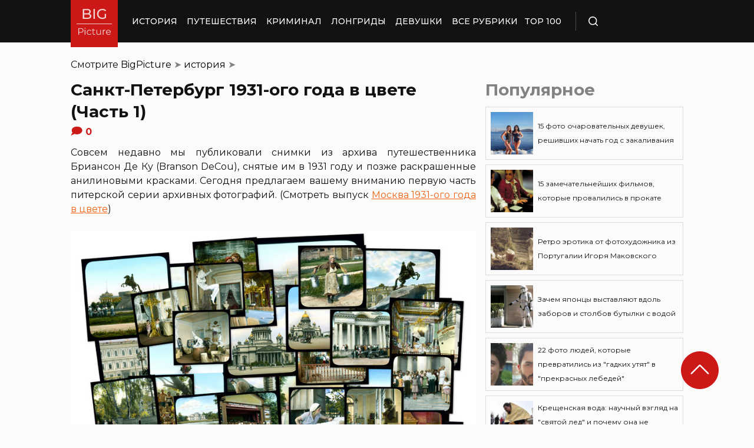

--- FILE ---
content_type: text/html; charset=UTF-8
request_url: https://bigpicture.ru/sankt-peterburg-1931-ogo-goda-v-cvete-chast-1/
body_size: 28809
content:
<!DOCTYPE html>
<html lang="ru" class="no-js">
<head><meta charset="UTF-8"><script>if(navigator.userAgent.match(/MSIE|Internet Explorer/i)||navigator.userAgent.match(/Trident\/7\..*?rv:11/i)){var href=document.location.href;if(!href.match(/[?&]nowprocket/)){if(href.indexOf("?")==-1){if(href.indexOf("#")==-1){document.location.href=href+"?nowprocket=1"}else{document.location.href=href.replace("#","?nowprocket=1#")}}else{if(href.indexOf("#")==-1){document.location.href=href+"&nowprocket=1"}else{document.location.href=href.replace("#","&nowprocket=1#")}}}}</script><script>class RocketLazyLoadScripts{constructor(e){this.triggerEvents=e,this.eventOptions={passive:!0},this.userEventListener=this.triggerListener.bind(this),this.delayedScripts={normal:[],async:[],defer:[]},this.allJQueries=[]}_addUserInteractionListener(e){this.triggerEvents.forEach((t=>window.addEventListener(t,e.userEventListener,e.eventOptions)))}_removeUserInteractionListener(e){this.triggerEvents.forEach((t=>window.removeEventListener(t,e.userEventListener,e.eventOptions)))}triggerListener(){this._removeUserInteractionListener(this),"loading"===document.readyState?document.addEventListener("DOMContentLoaded",this._loadEverythingNow.bind(this)):this._loadEverythingNow()}async _loadEverythingNow(){this._delayEventListeners(),this._delayJQueryReady(this),this._handleDocumentWrite(),this._registerAllDelayedScripts(),this._preloadAllScripts(),await this._loadScriptsFromList(this.delayedScripts.normal),await this._loadScriptsFromList(this.delayedScripts.defer),await this._loadScriptsFromList(this.delayedScripts.async),await this._triggerDOMContentLoaded(),await this._triggerWindowLoad(),window.dispatchEvent(new Event("rocket-allScriptsLoaded"))}_registerAllDelayedScripts(){document.querySelectorAll("script[type=rocketlazyloadscript]").forEach((e=>{e.hasAttribute("src")?e.hasAttribute("async")&&!1!==e.async?this.delayedScripts.async.push(e):e.hasAttribute("defer")&&!1!==e.defer||"module"===e.getAttribute("data-rocket-type")?this.delayedScripts.defer.push(e):this.delayedScripts.normal.push(e):this.delayedScripts.normal.push(e)}))}async _transformScript(e){return await this._requestAnimFrame(),new Promise((t=>{const n=document.createElement("script");let r;[...e.attributes].forEach((e=>{let t=e.nodeName;"type"!==t&&("data-rocket-type"===t&&(t="type",r=e.nodeValue),n.setAttribute(t,e.nodeValue))})),e.hasAttribute("src")?(n.addEventListener("load",t),n.addEventListener("error",t)):(n.text=e.text,t()),e.parentNode.replaceChild(n,e)}))}async _loadScriptsFromList(e){const t=e.shift();return t?(await this._transformScript(t),this._loadScriptsFromList(e)):Promise.resolve()}_preloadAllScripts(){var e=document.createDocumentFragment();[...this.delayedScripts.normal,...this.delayedScripts.defer,...this.delayedScripts.async].forEach((t=>{const n=t.getAttribute("src");if(n){const t=document.createElement("link");t.href=n,t.rel="preload",t.as="script",e.appendChild(t)}})),document.head.appendChild(e)}_delayEventListeners(){let e={};function t(t,n){!function(t){function n(n){return e[t].eventsToRewrite.indexOf(n)>=0?"rocket-"+n:n}e[t]||(e[t]={originalFunctions:{add:t.addEventListener,remove:t.removeEventListener},eventsToRewrite:[]},t.addEventListener=function(){arguments[0]=n(arguments[0]),e[t].originalFunctions.add.apply(t,arguments)},t.removeEventListener=function(){arguments[0]=n(arguments[0]),e[t].originalFunctions.remove.apply(t,arguments)})}(t),e[t].eventsToRewrite.push(n)}function n(e,t){let n=e[t];Object.defineProperty(e,t,{get:()=>n||function(){},set(r){e["rocket"+t]=n=r}})}t(document,"DOMContentLoaded"),t(window,"DOMContentLoaded"),t(window,"load"),t(window,"pageshow"),t(document,"readystatechange"),n(document,"onreadystatechange"),n(window,"onload"),n(window,"onpageshow")}_delayJQueryReady(e){let t=window.jQuery;Object.defineProperty(window,"jQuery",{get:()=>t,set(n){if(n&&n.fn&&!e.allJQueries.includes(n)){n.fn.ready=n.fn.init.prototype.ready=function(t){e.domReadyFired?t.bind(document)(n):document.addEventListener("rocket-DOMContentLoaded",(()=>t.bind(document)(n)))};const t=n.fn.on;n.fn.on=n.fn.init.prototype.on=function(){if(this[0]===window){function e(e){return e.split(" ").map((e=>"load"===e||0===e.indexOf("load.")?"rocket-jquery-load":e)).join(" ")}"string"==typeof arguments[0]||arguments[0]instanceof String?arguments[0]=e(arguments[0]):"object"==typeof arguments[0]&&Object.keys(arguments[0]).forEach((t=>{delete Object.assign(arguments[0],{[e(t)]:arguments[0][t]})[t]}))}return t.apply(this,arguments),this},e.allJQueries.push(n)}t=n}})}async _triggerDOMContentLoaded(){this.domReadyFired=!0,await this._requestAnimFrame(),document.dispatchEvent(new Event("rocket-DOMContentLoaded")),await this._requestAnimFrame(),window.dispatchEvent(new Event("rocket-DOMContentLoaded")),await this._requestAnimFrame(),document.dispatchEvent(new Event("rocket-readystatechange")),await this._requestAnimFrame(),document.rocketonreadystatechange&&document.rocketonreadystatechange()}async _triggerWindowLoad(){await this._requestAnimFrame(),window.dispatchEvent(new Event("rocket-load")),await this._requestAnimFrame(),window.rocketonload&&window.rocketonload(),await this._requestAnimFrame(),this.allJQueries.forEach((e=>e(window).trigger("rocket-jquery-load"))),window.dispatchEvent(new Event("rocket-pageshow")),await this._requestAnimFrame(),window.rocketonpageshow&&window.rocketonpageshow()}_handleDocumentWrite(){const e=new Map;document.write=document.writeln=function(t){const n=document.currentScript,r=document.createRange(),i=n.parentElement;let o=e.get(n);void 0===o&&(o=n.nextSibling,e.set(n,o));const a=document.createDocumentFragment();r.setStart(a,0),a.appendChild(r.createContextualFragment(t)),i.insertBefore(a,o)}}async _requestAnimFrame(){return new Promise((e=>requestAnimationFrame(e)))}static run(){const e=new RocketLazyLoadScripts(["keydown","mousemove","touchmove","touchstart","touchend","wheel"]);e._addUserInteractionListener(e)}}RocketLazyLoadScripts.run();</script>
    
    <meta http-equiv="X-UA-Compatible" content="IE=edge">
    <meta name="viewport" content="width=device-width, initial-scale=1.0">
    <link rel="icon" type="image/png" href="https://bigpicture.ru/wp-content/themes/bigpicture-new/assets/img/favicon.png">

	<meta name='robots' content='index, follow, max-image-preview:large, max-snippet:-1, max-video-preview:-1' />

	
	<title>Санкт-Петербург 1931-ого года в цвете (Часть 1) &#187; BigPicture.ru</title><style id="rocket-critical-css">.aligncenter{clear:both}html,body,div,span,iframe,h1,h2,p,a,img,ul,li,form,header,nav{margin:0;padding:0;border:0;font-size:100%;vertical-align:baseline}:focus{outline:0}*{outline:none!important;-webkit-box-sizing:border-box!important;box-sizing:border-box!important}header,nav{display:block}body{line-height:1}ul{list-style:none}html{font-size:100%;-webkit-text-size-adjust:100%;-ms-text-size-adjust:100%}img{border:0;-ms-interpolation-mode:bicubic}form{margin:0}button,input{font-size:100%;margin:0;vertical-align:baseline;*vertical-align:middle}button,input{line-height:normal}button{text-transform:none}button{-webkit-appearance:button;*overflow:visible}button::-moz-focus-inner,input::-moz-focus-inner{border:0;padding:0}html,button,input{color:#414141}img{vertical-align:middle}.fix{width:100%;max-width:1040px;margin:0 auto}body{background:#f2f2f245}*{-webkit-box-sizing:border-box!important;box-sizing:border-box!important;-webkit-font-smoothing:antialiased;-moz-osx-font-smoothing:grayscale;color:#121212;font-family:'Montserrat',sans-serif;-moz-text-size-adjust:none;-webkit-text-size-adjust:none;-ms-text-size-adjust:none;outline:none!important}a{text-decoration:none}h1,.h1{font-weight:bold;font-size:24px;line-height:133%;text-align:left}h2{font-weight:bold;font-size:20px;line-height:150%}.header{background:#121212;max-height:72px;z-index:2;position:relative}.header_side{-webkit-box-align:center;-ms-flex-align:center;align-items:center;display:-webkit-box;display:-ms-flexbox;display:flex;height:100%}.header .fix{display:-webkit-box;display:-ms-flexbox;display:flex;height:72px;-webkit-box-align:center;-ms-flex-align:center;align-items:center;position:relative;background:inherit}.header_logo{height:80px;width:80px;min-width:80px;-ms-flex-item-align:start;align-self:flex-start;margin-right:24px}.header_logo img{width:100%;height:auto}@media (min-width:1041px){.header_menu{display:flex}}.header_menu ul{display:-webkit-box;display:-ms-flexbox;display:flex;-webkit-box-align:center;-ms-flex-align:center;align-items:center}.header_menu ul li:not(:last-child){margin-right:16px}.header_menu ul li a{color:#FFFFFF;font-weight:500;font-size:14px;line-height:171%;position:relative;white-space:nowrap;display:block;padding:25px 0;text-transform:uppercase}@media (min-width:1041px){.header_menu ul li a:not(.nohover):before{content:'';position:absolute;left:50%;-webkit-transform:translateX(-50%);transform:translateX(-50%);bottom:0;width:0;border-bottom:4px solid #F06313;opacity:0}}.header .additional_link{width:84px;height:100%;display:-webkit-box;display:-ms-flexbox;display:flex;-webkit-box-pack:center;-ms-flex-pack:center;justify-content:center;-webkit-box-align:center;-ms-flex-align:center;align-items:center}.header_search{padding-left:21px;height:32px;border-left:1px solid #4B4B4B;display:-webkit-box;display:-ms-flexbox;display:flex;margin-left:14px;-webkit-box-align:center;-ms-flex-align:center;align-items:center}.header_search_icon{height:16px;width:16px;min-width:16px}.header_search__search_icon{opacity:1}.header_search__close_icon{opacity:0}.search_form{position:absolute;left:0;top:0;z-index:-1;background:#121212;height:100%;display:-webkit-box;display:-ms-flexbox;display:flex;padding:20px;width:100%}.search_form input{background-color:#2e2e2e;color:#fff;font-weight:500;font-size:14px;line-height:24px;border:none;width:85%;display:-webkit-box;display:-ms-flexbox;display:flex;-webkit-box-align:center;-ms-flex-align:center;align-items:center;padding:10px 5px}.search_form button{background:#CC1917;font-weight:500;font-size:14px;display:-webkit-box;display:-ms-flexbox;display:flex;-webkit-box-align:center;-ms-flex-align:center;align-items:center;-webkit-box-pack:center;-ms-flex-pack:center;justify-content:center;line-height:24px;border:none;color:#FFFFFF;width:15%;padding:10px 5px}.hamb{min-width:16px;left:0;width:16px;height:12px;position:relative;-webkit-transform:rotate(0deg);transform:rotate(0deg);display:none;z-index:8}.hamb span{display:block;position:absolute;height:2px;width:100%;background:#FFFFFF;border-radius:1px;opacity:1;left:0;-webkit-transform:rotate(0deg);transform:rotate(0deg)}.hamb span:nth-child(1){top:0}.hamb span:nth-child(2),.hamb span:nth-child(3){top:50%;margin-top:-1px}.hamb span:nth-child(4){bottom:0}.article{font-size:14px;line-height:1.5;font-style:normal;font-weight:normal;display:-webkit-box;display:-ms-flexbox;display:flex;-webkit-box-align:start;-ms-flex-align:start;align-items:flex-start;margin-bottom:72px;margin-top:72px}.article__left_side{max-width:calc(100% - (336px + 16px));flex:2.048}.article__right_side{margin-left:16px;width:100%;flex:1;position:relative}.article__right_side .h1{color:#828282;margin-bottom:16px}.article__right_side .small_cards{margin-bottom:24px}.article__right_side .small_cards__item{padding:8px;display:-webkit-box;display:-ms-flexbox;display:flex;-webkit-box-align:center;-ms-flex-align:center;align-items:center;border:1px solid #DFDFDF;position:relative;text-decoration:none}.article__right_side .small_cards__item:not(:last-child){margin-bottom:8px}.article__right_side .small_cards__item .image{display:inline-block;width:72px;min-width:72px;height:72px;margin-right:8px}.article__right_side .small_cards__item .image img{width:100%;height:100%;-o-object-fit:cover;object-fit:cover;-o-object-position:center;object-position:center}.article__right_side .small_cards__item .title{font-size:12px;line-height:24px}.article p{font-size:16px;line-height:24px;font-style:normal;font-weight:400;margin-bottom:25px;text-align:justify}.article .p span{display:inherit}.article img{max-width:100%;height:auto}.article h1,.article .h1{font-weight:bold;font-size:28px;margin-bottom:32px}.article h2{font-weight:bold;font-size:22px;line-height:160%;margin-bottom:1em;margin-top:1em}.article a,.article a:visited{-webkit-text-decoration-line:underline;text-decoration-line:underline;color:#F06313}.article__left_side img{display:block;margin:10px 0}img.image_full_width{width:100%}#button_up{width:64px;height:64px;position:fixed;outline:none;right:60px;bottom:60px}.article__right_side .h1{margin-bottom:15px;margin-top:0}@media (max-width:1040px){.fix{width:90%}.hamb{display:inline-block;margin-left:24px}.mobile_menu.header_side{position:absolute;left:0;width:100%;background:#1B1B1B;-webkit-box-orient:vertical;-webkit-box-direction:normal;-ms-flex-direction:column;flex-direction:column;-webkit-box-align:center;-ms-flex-align:center;align-items:center;top:100%;z-index:-1;height:auto;-webkit-transform:translateY(-150%);transform:translateY(-150%)}.header{max-height:64px}.header_logo{width:72px;min-width:72px;height:72px}.header .fix{-webkit-box-pack:justify;-ms-flex-pack:justify;justify-content:space-between;height:64px}.header .fix:before,.header .fix:after{content:'';background:inherit;top:0;bottom:0;width:5vw;position:absolute}.header .fix:before{right:100%}.header .fix:after{left:100%}.header_search{border:none;padding:0;margin:0}.header_menu{width:100%}.header_menu ul{-webkit-box-orient:vertical;-webkit-box-direction:normal;-ms-flex-direction:column;flex-direction:column;-webkit-box-align:center;-ms-flex-align:center;align-items:center;background:#1B1B1B;padding-top:16px;width:100vw;margin-left:-5vw}.header_menu ul li{width:inherit}.header_menu ul li:not(:last-child){margin-right:0}.header_menu ul li a{padding:17px 0;text-align:center;background:#1B1B1B;width:inherit;display:-webkit-box;display:-ms-flexbox;display:flex;-webkit-box-align:center;-ms-flex-align:center;align-items:center;-webkit-box-pack:center;-ms-flex-pack:center;justify-content:center}.header .additional_link{height:auto;min-height:72px;margin:0;position:relative;background:#1B1B1B;width:100vw;display:-webkit-box;display:-ms-flexbox;display:flex;-webkit-box-orient:vertical;-webkit-box-direction:normal;-ms-flex-direction:column;flex-direction:column}.article__right_side{display:none}.article__left_side{max-width:100%}.article{margin:56px 0}}@media (max-width:660px){#button_up{display:none!important}.header{max-height:56px}.header .fix{height:56px}.header_logo{width:64px;min-width:64px;height:64px}}.article{margin-top:0px}#breadcrumbs{margin-top:50px;margin-bottom:16px}#breadcrumbs span{color:#828282}#breadcrumbs a{text-decoration:none;color:#000}.single #breadcrumbs .breadcrumb_last{display:none}#button_up{z-index:100}.origin_post{font-size:16px;line-height:24px;font-style:normal;font-weight:400;text-align:justify}</style><link rel="preload" as="style" href="https://fonts.googleapis.com/css2?family=Montserrat%3Aital%2Cwght%400%2C400%3B0%2C500%3B0%2C600%3B0%2C700%3B1%2C400%3B1%2C500&#038;ver=4a623c01403b6241a15e72195e745b4e&#038;display=swap" /><link rel="stylesheet" href="https://fonts.googleapis.com/css2?family=Montserrat%3Aital%2Cwght%400%2C400%3B0%2C500%3B0%2C600%3B0%2C700%3B1%2C400%3B1%2C500&#038;ver=4a623c01403b6241a15e72195e745b4e&#038;display=swap" media="print" onload="this.media='all'" /><noscript><link rel="preload" href="https://fonts.googleapis.com/css2?family=Montserrat%3Aital%2Cwght%400%2C400%3B0%2C500%3B0%2C600%3B0%2C700%3B1%2C400%3B1%2C500&#038;ver=4a623c01403b6241a15e72195e745b4e&#038;display=swap" data-rocket-async="style" as="style" onload="this.onload=null;this.rel='stylesheet'" /></noscript>
	<meta name="description" content="Совсем недавно мы публиковали снимки из архива путешественника Бриансон Де Ку (Branson DeCou), снятые им в 1931 году и позже раскрашенные анилиновыми" />
	<link rel="canonical" href="https://bigpicture.ru/sankt-peterburg-1931-ogo-goda-v-cvete-chast-1/" />
	<meta property="og:locale" content="ru_RU" />
	<meta property="og:type" content="article" />
	<meta property="og:title" content="Санкт-Петербург 1931-ого года в цвете (Часть 1)" />
	<meta property="og:description" content="Совсем недавно мы публиковали снимки из архива путешественника Бриансон Де Ку (Branson DeCou), снятые им в 1931 году и позже раскрашенные анилиновыми" />
	<meta property="og:url" content="https://bigpicture.ru/sankt-peterburg-1931-ogo-goda-v-cvete-chast-1/" />
	<meta property="og:site_name" content="БигПикча НОВОСТИ В ФОТОГРАФИЯХ" />
	<meta property="article:author" content="phiesta" />
	<meta property="article:published_time" content="2011-05-03T19:34:15+00:00" />
	<meta property="article:modified_time" content="2021-11-30T00:10:34+00:00" />
	<meta property="og:image" content="https://bigpicture.ru/wp-content/uploads/2011/05/004.jpg" />
	<meta name="author" content="phiesta" />
	<meta name="twitter:card" content="summary_large_image" />
	<meta name="twitter:label1" content="Написано автором" />
	<meta name="twitter:data1" content="phiesta" />
	<meta name="twitter:label2" content="Примерное время для чтения" />
	<meta name="twitter:data2" content="2 минуты" />
	<script type="application/ld+json" class="yoast-schema-graph">{"@context":"https://schema.org","@graph":[{"@type":"Article","@id":"https://bigpicture.ru/sankt-peterburg-1931-ogo-goda-v-cvete-chast-1/#article","isPartOf":{"@id":"https://bigpicture.ru/sankt-peterburg-1931-ogo-goda-v-cvete-chast-1/"},"author":{"name":"phiesta","@id":"https://bigpicture.ru/#/schema/person/79f9dc793b37e34b38f3df32d147d823"},"headline":"Санкт-Петербург 1931-ого года в цвете (Часть 1)","datePublished":"2011-05-03T19:34:15+00:00","dateModified":"2021-11-30T00:10:34+00:00","mainEntityOfPage":{"@id":"https://bigpicture.ru/sankt-peterburg-1931-ogo-goda-v-cvete-chast-1/"},"wordCount":688,"commentCount":0,"publisher":{"@id":"https://bigpicture.ru/#organization"},"image":{"@id":"https://bigpicture.ru/sankt-peterburg-1931-ogo-goda-v-cvete-chast-1/#primaryimage"},"thumbnailUrl":"https://bigpicture.ru/wp-content/uploads/2011/05/004.jpg","keywords":["30-е","архив","Санкт-Петербург"],"articleSection":["история"],"inLanguage":"ru-RU","potentialAction":[{"@type":"CommentAction","name":"Comment","target":["https://bigpicture.ru/sankt-peterburg-1931-ogo-goda-v-cvete-chast-1/#respond"]}]},{"@type":"WebPage","@id":"https://bigpicture.ru/sankt-peterburg-1931-ogo-goda-v-cvete-chast-1/","url":"https://bigpicture.ru/sankt-peterburg-1931-ogo-goda-v-cvete-chast-1/","name":"Санкт-Петербург 1931-ого года в цвете (Часть 1) &#187; BigPicture.ru","isPartOf":{"@id":"https://bigpicture.ru/#website"},"primaryImageOfPage":{"@id":"https://bigpicture.ru/sankt-peterburg-1931-ogo-goda-v-cvete-chast-1/#primaryimage"},"image":{"@id":"https://bigpicture.ru/sankt-peterburg-1931-ogo-goda-v-cvete-chast-1/#primaryimage"},"thumbnailUrl":"https://bigpicture.ru/wp-content/uploads/2011/05/004.jpg","datePublished":"2011-05-03T19:34:15+00:00","dateModified":"2021-11-30T00:10:34+00:00","description":"Совсем недавно мы публиковали снимки из архива путешественника Бриансон Де Ку (Branson DeCou), снятые им в 1931 году и позже раскрашенные анилиновыми","breadcrumb":{"@id":"https://bigpicture.ru/sankt-peterburg-1931-ogo-goda-v-cvete-chast-1/#breadcrumb"},"inLanguage":"ru-RU","potentialAction":[{"@type":"ReadAction","target":["https://bigpicture.ru/sankt-peterburg-1931-ogo-goda-v-cvete-chast-1/"]}]},{"@type":"ImageObject","inLanguage":"ru-RU","@id":"https://bigpicture.ru/sankt-peterburg-1931-ogo-goda-v-cvete-chast-1/#primaryimage","url":"https://bigpicture.ru/wp-content/uploads/2011/05/004.jpg","contentUrl":"https://bigpicture.ru/wp-content/uploads/2011/05/004.jpg","width":800,"height":640},{"@type":"BreadcrumbList","@id":"https://bigpicture.ru/sankt-peterburg-1931-ogo-goda-v-cvete-chast-1/#breadcrumb","itemListElement":[{"@type":"ListItem","position":1,"name":"BigPicture","item":"https://bigpicture.ru/"},{"@type":"ListItem","position":2,"name":"история","item":"https://bigpicture.ru/category/istoriya/"},{"@type":"ListItem","position":3,"name":"Санкт-Петербург 1931-ого года в цвете (Часть 1)"}]},{"@type":"WebSite","@id":"https://bigpicture.ru/#website","url":"https://bigpicture.ru/","name":"БигПикча НОВОСТИ В ФОТОГРАФИЯХ","description":"Фоторепортажи, фотопроекты, полезные статьи, интересные истории, лонгриды, тесты, мемы","publisher":{"@id":"https://bigpicture.ru/#organization"},"potentialAction":[{"@type":"SearchAction","target":{"@type":"EntryPoint","urlTemplate":"https://bigpicture.ru/?s={search_term_string}"},"query-input":"required name=search_term_string"}],"inLanguage":"ru-RU"},{"@type":"Organization","@id":"https://bigpicture.ru/#organization","name":"BigPicture.ru Новости в фотографиях","url":"https://bigpicture.ru/","logo":{"@type":"ImageObject","inLanguage":"ru-RU","@id":"https://bigpicture.ru/#/schema/logo/image/","url":"https://bigpicture.ru/wp-content/uploads/2021/10/bigpicture_ru_bigpiclogo.png","contentUrl":"https://bigpicture.ru/wp-content/uploads/2021/10/bigpicture_ru_bigpiclogo.png","width":989,"height":689,"caption":"BigPicture.ru Новости в фотографиях"},"image":{"@id":"https://bigpicture.ru/#/schema/logo/image/"}},{"@type":"Person","@id":"https://bigpicture.ru/#/schema/person/79f9dc793b37e34b38f3df32d147d823","name":"phiesta","image":{"@type":"ImageObject","inLanguage":"ru-RU","@id":"https://bigpicture.ru/#/schema/person/image/","url":"https://secure.gravatar.com/avatar/b318a7d58a7e633b6bd20dce33175c71a098fb0308503b74243a8bf128f70327?s=96&d=mm&r=g","contentUrl":"https://secure.gravatar.com/avatar/b318a7d58a7e633b6bd20dce33175c71a098fb0308503b74243a8bf128f70327?s=96&d=mm&r=g","caption":"phiesta"},"sameAs":["phiesta"]}]}</script>
	


<link rel='dns-prefetch' href='//fonts.googleapis.com' />
<link href='https://fonts.gstatic.com' crossorigin rel='preconnect' />
<link rel="alternate" title="oEmbed (JSON)" type="application/json+oembed" href="https://bigpicture.ru/wp-json/oembed/1.0/embed?url=https%3A%2F%2Fbigpicture.ru%2Fsankt-peterburg-1931-ogo-goda-v-cvete-chast-1%2F" />
<link rel="alternate" title="oEmbed (XML)" type="text/xml+oembed" href="https://bigpicture.ru/wp-json/oembed/1.0/embed?url=https%3A%2F%2Fbigpicture.ru%2Fsankt-peterburg-1931-ogo-goda-v-cvete-chast-1%2F&#038;format=xml" />
<style id='wp-img-auto-sizes-contain-inline-css' type='text/css'>
img:is([sizes=auto i],[sizes^="auto," i]){contain-intrinsic-size:3000px 1500px}
/*# sourceURL=wp-img-auto-sizes-contain-inline-css */
</style>
<style id='wp-emoji-styles-inline-css' type='text/css'>

	img.wp-smiley, img.emoji {
		display: inline !important;
		border: none !important;
		box-shadow: none !important;
		height: 1em !important;
		width: 1em !important;
		margin: 0 0.07em !important;
		vertical-align: -0.1em !important;
		background: none !important;
		padding: 0 !important;
	}
/*# sourceURL=wp-emoji-styles-inline-css */
</style>
<style id='wp-block-library-inline-css' type='text/css'>
:root{--wp-block-synced-color:#7a00df;--wp-block-synced-color--rgb:122,0,223;--wp-bound-block-color:var(--wp-block-synced-color);--wp-editor-canvas-background:#ddd;--wp-admin-theme-color:#007cba;--wp-admin-theme-color--rgb:0,124,186;--wp-admin-theme-color-darker-10:#006ba1;--wp-admin-theme-color-darker-10--rgb:0,107,160.5;--wp-admin-theme-color-darker-20:#005a87;--wp-admin-theme-color-darker-20--rgb:0,90,135;--wp-admin-border-width-focus:2px}@media (min-resolution:192dpi){:root{--wp-admin-border-width-focus:1.5px}}.wp-element-button{cursor:pointer}:root .has-very-light-gray-background-color{background-color:#eee}:root .has-very-dark-gray-background-color{background-color:#313131}:root .has-very-light-gray-color{color:#eee}:root .has-very-dark-gray-color{color:#313131}:root .has-vivid-green-cyan-to-vivid-cyan-blue-gradient-background{background:linear-gradient(135deg,#00d084,#0693e3)}:root .has-purple-crush-gradient-background{background:linear-gradient(135deg,#34e2e4,#4721fb 50%,#ab1dfe)}:root .has-hazy-dawn-gradient-background{background:linear-gradient(135deg,#faaca8,#dad0ec)}:root .has-subdued-olive-gradient-background{background:linear-gradient(135deg,#fafae1,#67a671)}:root .has-atomic-cream-gradient-background{background:linear-gradient(135deg,#fdd79a,#004a59)}:root .has-nightshade-gradient-background{background:linear-gradient(135deg,#330968,#31cdcf)}:root .has-midnight-gradient-background{background:linear-gradient(135deg,#020381,#2874fc)}:root{--wp--preset--font-size--normal:16px;--wp--preset--font-size--huge:42px}.has-regular-font-size{font-size:1em}.has-larger-font-size{font-size:2.625em}.has-normal-font-size{font-size:var(--wp--preset--font-size--normal)}.has-huge-font-size{font-size:var(--wp--preset--font-size--huge)}.has-text-align-center{text-align:center}.has-text-align-left{text-align:left}.has-text-align-right{text-align:right}.has-fit-text{white-space:nowrap!important}#end-resizable-editor-section{display:none}.aligncenter{clear:both}.items-justified-left{justify-content:flex-start}.items-justified-center{justify-content:center}.items-justified-right{justify-content:flex-end}.items-justified-space-between{justify-content:space-between}.screen-reader-text{border:0;clip-path:inset(50%);height:1px;margin:-1px;overflow:hidden;padding:0;position:absolute;width:1px;word-wrap:normal!important}.screen-reader-text:focus{background-color:#ddd;clip-path:none;color:#444;display:block;font-size:1em;height:auto;left:5px;line-height:normal;padding:15px 23px 14px;text-decoration:none;top:5px;width:auto;z-index:100000}html :where(.has-border-color){border-style:solid}html :where([style*=border-top-color]){border-top-style:solid}html :where([style*=border-right-color]){border-right-style:solid}html :where([style*=border-bottom-color]){border-bottom-style:solid}html :where([style*=border-left-color]){border-left-style:solid}html :where([style*=border-width]){border-style:solid}html :where([style*=border-top-width]){border-top-style:solid}html :where([style*=border-right-width]){border-right-style:solid}html :where([style*=border-bottom-width]){border-bottom-style:solid}html :where([style*=border-left-width]){border-left-style:solid}html :where(img[class*=wp-image-]){height:auto;max-width:100%}:where(figure){margin:0 0 1em}html :where(.is-position-sticky){--wp-admin--admin-bar--position-offset:var(--wp-admin--admin-bar--height,0px)}@media screen and (max-width:600px){html :where(.is-position-sticky){--wp-admin--admin-bar--position-offset:0px}}

/*# sourceURL=wp-block-library-inline-css */
</style><style id='global-styles-inline-css' type='text/css'>
:root{--wp--preset--aspect-ratio--square: 1;--wp--preset--aspect-ratio--4-3: 4/3;--wp--preset--aspect-ratio--3-4: 3/4;--wp--preset--aspect-ratio--3-2: 3/2;--wp--preset--aspect-ratio--2-3: 2/3;--wp--preset--aspect-ratio--16-9: 16/9;--wp--preset--aspect-ratio--9-16: 9/16;--wp--preset--color--black: #000000;--wp--preset--color--cyan-bluish-gray: #abb8c3;--wp--preset--color--white: #ffffff;--wp--preset--color--pale-pink: #f78da7;--wp--preset--color--vivid-red: #cf2e2e;--wp--preset--color--luminous-vivid-orange: #ff6900;--wp--preset--color--luminous-vivid-amber: #fcb900;--wp--preset--color--light-green-cyan: #7bdcb5;--wp--preset--color--vivid-green-cyan: #00d084;--wp--preset--color--pale-cyan-blue: #8ed1fc;--wp--preset--color--vivid-cyan-blue: #0693e3;--wp--preset--color--vivid-purple: #9b51e0;--wp--preset--gradient--vivid-cyan-blue-to-vivid-purple: linear-gradient(135deg,rgb(6,147,227) 0%,rgb(155,81,224) 100%);--wp--preset--gradient--light-green-cyan-to-vivid-green-cyan: linear-gradient(135deg,rgb(122,220,180) 0%,rgb(0,208,130) 100%);--wp--preset--gradient--luminous-vivid-amber-to-luminous-vivid-orange: linear-gradient(135deg,rgb(252,185,0) 0%,rgb(255,105,0) 100%);--wp--preset--gradient--luminous-vivid-orange-to-vivid-red: linear-gradient(135deg,rgb(255,105,0) 0%,rgb(207,46,46) 100%);--wp--preset--gradient--very-light-gray-to-cyan-bluish-gray: linear-gradient(135deg,rgb(238,238,238) 0%,rgb(169,184,195) 100%);--wp--preset--gradient--cool-to-warm-spectrum: linear-gradient(135deg,rgb(74,234,220) 0%,rgb(151,120,209) 20%,rgb(207,42,186) 40%,rgb(238,44,130) 60%,rgb(251,105,98) 80%,rgb(254,248,76) 100%);--wp--preset--gradient--blush-light-purple: linear-gradient(135deg,rgb(255,206,236) 0%,rgb(152,150,240) 100%);--wp--preset--gradient--blush-bordeaux: linear-gradient(135deg,rgb(254,205,165) 0%,rgb(254,45,45) 50%,rgb(107,0,62) 100%);--wp--preset--gradient--luminous-dusk: linear-gradient(135deg,rgb(255,203,112) 0%,rgb(199,81,192) 50%,rgb(65,88,208) 100%);--wp--preset--gradient--pale-ocean: linear-gradient(135deg,rgb(255,245,203) 0%,rgb(182,227,212) 50%,rgb(51,167,181) 100%);--wp--preset--gradient--electric-grass: linear-gradient(135deg,rgb(202,248,128) 0%,rgb(113,206,126) 100%);--wp--preset--gradient--midnight: linear-gradient(135deg,rgb(2,3,129) 0%,rgb(40,116,252) 100%);--wp--preset--font-size--small: 13px;--wp--preset--font-size--medium: 20px;--wp--preset--font-size--large: 36px;--wp--preset--font-size--x-large: 42px;--wp--preset--spacing--20: 0.44rem;--wp--preset--spacing--30: 0.67rem;--wp--preset--spacing--40: 1rem;--wp--preset--spacing--50: 1.5rem;--wp--preset--spacing--60: 2.25rem;--wp--preset--spacing--70: 3.38rem;--wp--preset--spacing--80: 5.06rem;--wp--preset--shadow--natural: 6px 6px 9px rgba(0, 0, 0, 0.2);--wp--preset--shadow--deep: 12px 12px 50px rgba(0, 0, 0, 0.4);--wp--preset--shadow--sharp: 6px 6px 0px rgba(0, 0, 0, 0.2);--wp--preset--shadow--outlined: 6px 6px 0px -3px rgb(255, 255, 255), 6px 6px rgb(0, 0, 0);--wp--preset--shadow--crisp: 6px 6px 0px rgb(0, 0, 0);}:where(.is-layout-flex){gap: 0.5em;}:where(.is-layout-grid){gap: 0.5em;}body .is-layout-flex{display: flex;}.is-layout-flex{flex-wrap: wrap;align-items: center;}.is-layout-flex > :is(*, div){margin: 0;}body .is-layout-grid{display: grid;}.is-layout-grid > :is(*, div){margin: 0;}:where(.wp-block-columns.is-layout-flex){gap: 2em;}:where(.wp-block-columns.is-layout-grid){gap: 2em;}:where(.wp-block-post-template.is-layout-flex){gap: 1.25em;}:where(.wp-block-post-template.is-layout-grid){gap: 1.25em;}.has-black-color{color: var(--wp--preset--color--black) !important;}.has-cyan-bluish-gray-color{color: var(--wp--preset--color--cyan-bluish-gray) !important;}.has-white-color{color: var(--wp--preset--color--white) !important;}.has-pale-pink-color{color: var(--wp--preset--color--pale-pink) !important;}.has-vivid-red-color{color: var(--wp--preset--color--vivid-red) !important;}.has-luminous-vivid-orange-color{color: var(--wp--preset--color--luminous-vivid-orange) !important;}.has-luminous-vivid-amber-color{color: var(--wp--preset--color--luminous-vivid-amber) !important;}.has-light-green-cyan-color{color: var(--wp--preset--color--light-green-cyan) !important;}.has-vivid-green-cyan-color{color: var(--wp--preset--color--vivid-green-cyan) !important;}.has-pale-cyan-blue-color{color: var(--wp--preset--color--pale-cyan-blue) !important;}.has-vivid-cyan-blue-color{color: var(--wp--preset--color--vivid-cyan-blue) !important;}.has-vivid-purple-color{color: var(--wp--preset--color--vivid-purple) !important;}.has-black-background-color{background-color: var(--wp--preset--color--black) !important;}.has-cyan-bluish-gray-background-color{background-color: var(--wp--preset--color--cyan-bluish-gray) !important;}.has-white-background-color{background-color: var(--wp--preset--color--white) !important;}.has-pale-pink-background-color{background-color: var(--wp--preset--color--pale-pink) !important;}.has-vivid-red-background-color{background-color: var(--wp--preset--color--vivid-red) !important;}.has-luminous-vivid-orange-background-color{background-color: var(--wp--preset--color--luminous-vivid-orange) !important;}.has-luminous-vivid-amber-background-color{background-color: var(--wp--preset--color--luminous-vivid-amber) !important;}.has-light-green-cyan-background-color{background-color: var(--wp--preset--color--light-green-cyan) !important;}.has-vivid-green-cyan-background-color{background-color: var(--wp--preset--color--vivid-green-cyan) !important;}.has-pale-cyan-blue-background-color{background-color: var(--wp--preset--color--pale-cyan-blue) !important;}.has-vivid-cyan-blue-background-color{background-color: var(--wp--preset--color--vivid-cyan-blue) !important;}.has-vivid-purple-background-color{background-color: var(--wp--preset--color--vivid-purple) !important;}.has-black-border-color{border-color: var(--wp--preset--color--black) !important;}.has-cyan-bluish-gray-border-color{border-color: var(--wp--preset--color--cyan-bluish-gray) !important;}.has-white-border-color{border-color: var(--wp--preset--color--white) !important;}.has-pale-pink-border-color{border-color: var(--wp--preset--color--pale-pink) !important;}.has-vivid-red-border-color{border-color: var(--wp--preset--color--vivid-red) !important;}.has-luminous-vivid-orange-border-color{border-color: var(--wp--preset--color--luminous-vivid-orange) !important;}.has-luminous-vivid-amber-border-color{border-color: var(--wp--preset--color--luminous-vivid-amber) !important;}.has-light-green-cyan-border-color{border-color: var(--wp--preset--color--light-green-cyan) !important;}.has-vivid-green-cyan-border-color{border-color: var(--wp--preset--color--vivid-green-cyan) !important;}.has-pale-cyan-blue-border-color{border-color: var(--wp--preset--color--pale-cyan-blue) !important;}.has-vivid-cyan-blue-border-color{border-color: var(--wp--preset--color--vivid-cyan-blue) !important;}.has-vivid-purple-border-color{border-color: var(--wp--preset--color--vivid-purple) !important;}.has-vivid-cyan-blue-to-vivid-purple-gradient-background{background: var(--wp--preset--gradient--vivid-cyan-blue-to-vivid-purple) !important;}.has-light-green-cyan-to-vivid-green-cyan-gradient-background{background: var(--wp--preset--gradient--light-green-cyan-to-vivid-green-cyan) !important;}.has-luminous-vivid-amber-to-luminous-vivid-orange-gradient-background{background: var(--wp--preset--gradient--luminous-vivid-amber-to-luminous-vivid-orange) !important;}.has-luminous-vivid-orange-to-vivid-red-gradient-background{background: var(--wp--preset--gradient--luminous-vivid-orange-to-vivid-red) !important;}.has-very-light-gray-to-cyan-bluish-gray-gradient-background{background: var(--wp--preset--gradient--very-light-gray-to-cyan-bluish-gray) !important;}.has-cool-to-warm-spectrum-gradient-background{background: var(--wp--preset--gradient--cool-to-warm-spectrum) !important;}.has-blush-light-purple-gradient-background{background: var(--wp--preset--gradient--blush-light-purple) !important;}.has-blush-bordeaux-gradient-background{background: var(--wp--preset--gradient--blush-bordeaux) !important;}.has-luminous-dusk-gradient-background{background: var(--wp--preset--gradient--luminous-dusk) !important;}.has-pale-ocean-gradient-background{background: var(--wp--preset--gradient--pale-ocean) !important;}.has-electric-grass-gradient-background{background: var(--wp--preset--gradient--electric-grass) !important;}.has-midnight-gradient-background{background: var(--wp--preset--gradient--midnight) !important;}.has-small-font-size{font-size: var(--wp--preset--font-size--small) !important;}.has-medium-font-size{font-size: var(--wp--preset--font-size--medium) !important;}.has-large-font-size{font-size: var(--wp--preset--font-size--large) !important;}.has-x-large-font-size{font-size: var(--wp--preset--font-size--x-large) !important;}
/*# sourceURL=global-styles-inline-css */
</style>

<style id='classic-theme-styles-inline-css' type='text/css'>
/*! This file is auto-generated */
.wp-block-button__link{color:#fff;background-color:#32373c;border-radius:9999px;box-shadow:none;text-decoration:none;padding:calc(.667em + 2px) calc(1.333em + 2px);font-size:1.125em}.wp-block-file__button{background:#32373c;color:#fff;text-decoration:none}
/*# sourceURL=/wp-includes/css/classic-themes.min.css */
</style>

<link rel='preload'  href='https://bigpicture.ru/wp-content/themes/bigpicture-new/assets/css/reset.css?ver=4a623c01403b6241a15e72195e745b4e' data-rocket-async="style" as="style" onload="this.onload=null;this.rel='stylesheet'" type='text/css' media='all' />
<link rel='preload'  href='https://bigpicture.ru/wp-content/themes/bigpicture-new/assets/css/scroll-pagination.css?ver=4a623c01403b6241a15e72195e745b4e' data-rocket-async="style" as="style" onload="this.onload=null;this.rel='stylesheet'" type='text/css' media='all' />
<link rel='preload'  href='https://bigpicture.ru/wp-content/themes/bigpicture-new/assets/css/style.css?ver=4a623c01403b6241a15e72195e745b4e' data-rocket-async="style" as="style" onload="this.onload=null;this.rel='stylesheet'" type='text/css' media='all' />
<link rel='preload'  href='https://bigpicture.ru/wp-content/themes/bigpicture-new/assets/css/media.css?ver=4a623c01403b6241a15e72195e745b4e' data-rocket-async="style" as="style" onload="this.onload=null;this.rel='stylesheet'" type='text/css' media='all' />
<link rel='preload'  href='https://bigpicture.ru/wp-content/themes/bigpicture-new/assets/css/new-style.css?ver=4a623c01403b6241a15e72195e745b4e' data-rocket-async="style" as="style" onload="this.onload=null;this.rel='stylesheet'" type='text/css' media='all' />
<script type="rocketlazyloadscript" data-rocket-type="text/javascript" src="https://bigpicture.ru/wp-includes/js/jquery/jquery.min.js?ver=3.7.1" id="jquery-core-js" defer></script>
<script type="rocketlazyloadscript" data-rocket-type="text/javascript" src="https://bigpicture.ru/wp-includes/js/jquery/jquery-migrate.min.js?ver=3.4.1" id="jquery-migrate-js" defer></script>
<script type="rocketlazyloadscript" data-rocket-type="text/javascript" src="https://bigpicture.ru/wp-content/themes/bigpicture-new/assets/js/custom-scroll-pagination.js?ver=4a623c01403b6241a15e72195e745b4e" id="bp-scroll-pagination-js" defer></script>
<link rel="https://api.w.org/" href="https://bigpicture.ru/wp-json/" /><link rel="alternate" title="JSON" type="application/json" href="https://bigpicture.ru/wp-json/wp/v2/posts/146690" />
<noscript><style id="rocket-lazyload-nojs-css">.rll-youtube-player, [data-lazy-src]{display:none !important;}</style></noscript><script type="rocketlazyloadscript">
/*! loadCSS rel=preload polyfill. [c]2017 Filament Group, Inc. MIT License */
(function(w){"use strict";if(!w.loadCSS){w.loadCSS=function(){}}
var rp=loadCSS.relpreload={};rp.support=(function(){var ret;try{ret=w.document.createElement("link").relList.supports("preload")}catch(e){ret=!1}
return function(){return ret}})();rp.bindMediaToggle=function(link){var finalMedia=link.media||"all";function enableStylesheet(){link.media=finalMedia}
if(link.addEventListener){link.addEventListener("load",enableStylesheet)}else if(link.attachEvent){link.attachEvent("onload",enableStylesheet)}
setTimeout(function(){link.rel="stylesheet";link.media="only x"});setTimeout(enableStylesheet,3000)};rp.poly=function(){if(rp.support()){return}
var links=w.document.getElementsByTagName("link");for(var i=0;i<links.length;i++){var link=links[i];if(link.rel==="preload"&&link.getAttribute("as")==="style"&&!link.getAttribute("data-loadcss")){link.setAttribute("data-loadcss",!0);rp.bindMediaToggle(link)}}};if(!rp.support()){rp.poly();var run=w.setInterval(rp.poly,500);if(w.addEventListener){w.addEventListener("load",function(){rp.poly();w.clearInterval(run)})}else if(w.attachEvent){w.attachEvent("onload",function(){rp.poly();w.clearInterval(run)})}}
if(typeof exports!=="undefined"){exports.loadCSS=loadCSS}
else{w.loadCSS=loadCSS}}(typeof global!=="undefined"?global:this))
</script>
                
	<meta name="msvalidate.01" content="94799B5C7926BDAC31607177FF9416A9" /> 
	<meta name='wmail-verification' content='eb76ebdd61020c1fa54691e6e945ee77' /> 
	<meta name="verify-admitad" content="85aa579eea" /> 
	<meta name="pmail-verification" content="1eb65fdd4af620d88b0a184aeda4e8e0">

	<meta name="cmsmagazine" content="4c8ecdd8a707d4bd711f02b2e5b56053" />

    <script type="rocketlazyloadscript">
        var ajaxurl = 'https://bigpicture.ru/wp-admin/admin-ajax.php';
    </script>

            
        <script async type='text/javascript' src="//s.luxcdn.com/t/195490/360_light.js"></script>
        
    </head>
<body class="wp-singular post-template-default single single-post postid-146690 single-format-standard wp-theme-bigpicture-new">
            
        <script type="rocketlazyloadscript" async src="https://yandex.ru/ads/system/header-bidding.js"></script>
        <script type="rocketlazyloadscript" data-rocket-type="text/javascript" src="https://ads.digitalcaramel.com/js/bigpicture.ru.js" defer></script>
        <script type="rocketlazyloadscript">window.yaContextCb = window.yaContextCb || []</script>
        <script type="rocketlazyloadscript" src="https://yandex.ru/ads/system/context.js" async></script>
        
        
            <script type="rocketlazyloadscript" data-rocket-type="text/javascript" async src="https://relap.io/v7/relap.js" data-relap-token="VbvC8QOH7hPuQ0ZD"></script>
        

        
        
        <script type="rocketlazyloadscript">
        (function(r,G,t){function H(){var a=!1;if(c===c.top)a=e.referrer;else try{a=c.top.location.href}catch(b){a=e.referrer?e.referrer:c.location.href}return a}function I(){var a=!1;if(c===c.top)a=c.location;else try{a=c.top.location.href?c.top.location:!1}catch(b){e.referrer?(a=e,a=a.createElement("a"),a.href=e.referrer):a=c.location}a&&(a=J={href:a.href,host:a.host,hostname:a.hostname,origin:a.origin,pathname:a.pathname,port:a.port,protocol:a.protocol,hash:a.hash,search:a.search});return a}function u(){var a=
        !1;try{a=c.top.document.getElementsByTagName("title")[0].innerHTML}catch(b){}if(!a)try{a=e.getElementsByTagName("title")[0].innerHTML}catch(b){}a&&(a=a.trim().substring(0,256));return a}function z(a){return Object.keys(a).map(function(b){return b+"="+encodeURIComponent(a[b])}).join("&")}function f(a){return"undefined"!=typeof a}function p(a,b){b=f(b)?b:!1;return f(a)?a:b}function A(a,b){return f(b)?(b=Math.pow(10,b),Math.round(a*b)/b):Math.round(a)}function K(a){a=""+a;var b=0,d;for(d=0;d<a.length;d++){var g=
        a.charCodeAt(d);b=(b<<5)-b+g;b|=0}return b}function v(){var a=e.querySelector("script").parentNode;v=function(){return a};return v()}function L(){var a=c;try{a=a.top}catch(g){}var b=!1;try{b=p(a[M])}catch(g){}if(b&&-1!==p(b.contentAlert,-1))a=!!b.contentAlert;else if(b=e,a=null,b){b=b||e;b=b.getElementsByTagName("meta");for(var d=b.length;d--;)if("clickio-content"===p(b[d].name).toLowerCase()&&p(b[d].content)){a="alert"==b[d].content.toLowerCase();break}}return a}function w(){if(h.length&&f(c.yaContextCb)&&
        null!==k.state)for(var a=0;a<h.length;a++)c.yaContextCb.push(h[a]),h.splice(a,1),a--}function q(a){a?l(1):l(0);w();t&&"function"===typeof t&&t(k.state)}function l(a){k.state=a}function B(){var a=L();if(null!==a)return q(!a),!0;a={site_area_id:r};var b=u();b&&(a.title=b);(b=H())&&(a.r=b);(b=I().href)&&(a.l=b);var d=K(z(a));if(f(x[d]))return q(x[d]),!0;var g=!1,m="__lxCstmChk__"+((new Date).getTime()%1E7*100+A(99*Math.random()));c[m]={};c[m].adxAllowed=function(C){g||(g=!0,y&&(clearTimeout(y),y=null),
        x[d]=C,q(C),delete c[m])};a.f=m;a.rt=(new Date).getTime()%1E7*100+A(99*Math.random());var n=e.createElement("script");n.setAttribute("type","text/javascript");n.setAttribute("src","https://luxcdn.com/hbadx/?"+z(a));n.onload=function(){D.removeChild(n)};D.appendChild(n);var y=setTimeout(function(){g||(g=!0,console.log("policy timeout"),q(0),delete c[m])},G)}var e=document,c=window,J=null,M="__lxG__";if(f(c.__clADF__)&&f(c.__clADF__.cmd)&&f(c.__clADF__.cmd.enqueued))return!1;c.__clADF__=c.__clADF__||
        {};var k=c.__clADF__;l(null);k.cmd=k.cmd||[];var h=k.cmd;if(f(Object.defineProperty))Object.defineProperty(h,"enqueued",{enumerable:!1,configurable:!1,writable:!1,value:"static"}),Object.defineProperty(h,"push",{configurable:!0,enumerable:!1,writable:!0,value:function(){var a=Array.prototype.push.apply(this,arguments);w();return a}});else{h.enqueued=!0;var E=function(){w();setTimeout(function(){E()},50)};E()}var F=u(),D=v();l(0);var x={};c.addEventListener("scroll",function(){var a=u();a!==F&&(F=
        a,l(null),B())});B()})(
            195490,
            3000
        );
        </script>

        

        
        <script async type="text/javascript" src="//s.luxcdn.com/t/195490/360_light.js"></script>
        
    
                                        
                
            
    
    <script type="text/javascript">!(function(w,d,s,l,x){w[l]=w[l]||[];w[l].t=w[l].t||new Date().getTime();var f=d.getElementsByTagName(s)[0],j=d.createElement(s);j.async=!0;j.src='//web.tolstoycomments.com/sitejs/app.js?i='+l+'&x='+x+'&t='+w[l].t;f.parentNode.insertBefore(j,f);})(window,document,'script','tolstoycomments','3395');</script>
    

    
    <script type="rocketlazyloadscript" data-rocket-type="text/javascript">
    var _tmr = window._tmr || (window._tmr = []);
    _tmr.push({id: "3083113", type: "pageView", start: (new Date()).getTime()});
    (function (d, w, id) {
    if (d.getElementById(id)) return;
    var ts = d.createElement("script"); ts.type = "text/javascript"; ts.async = true; ts.id = id;
    ts.src = "https://top-fwz1.mail.ru/js/code.js";
    var f = function () {var s = d.getElementsByTagName("script")[0]; s.parentNode.insertBefore(ts, s);};
    if (w.opera == "[object Opera]") { d.addEventListener("DOMContentLoaded", f, false); } else { f(); }
    })(document, window, "topmailru-code");
    </script><noscript><div>
        <img src="https://top-fwz1.mail.ru/counter?id=3083113;js=na" style="border:0;position:absolute;left:-9999px;" alt="Top.Mail.Ru" />
    </div></noscript>
    


    
    <script type="rocketlazyloadscript" data-rocket-type="text/javascript" >
        (function(m,e,t,r,i,k,a){m[i]=m[i]||function(){(m[i].a=m[i].a||[]).push(arguments)};
        m[i].l=1*new Date();k=e.createElement(t),a=e.getElementsByTagName(t)[0],k.async=1,k.src=r,a.parentNode.insertBefore(k,a)})
        (window, document, "script", "https://mc.yandex.ru/metrika/tag.js", "ym");

        ym(46799085, "init", {
                clickmap:true,
                trackLinks:true,
                accurateTrackBounce:true,
                webvisor:true,
                trackHash:true
        });
        </script>
        <noscript><div><img src="https://mc.yandex.ru/watch/46799085" style="position:absolute; left:-9999px;" alt="" /></div></noscript>
        

    
    <script type="rocketlazyloadscript" async src="https://www.googletagmanager.com/gtag/js?id=UA-123181515-1"></script>
    <script type="rocketlazyloadscript">
    window.dataLayer = window.dataLayer || [];
    function gtag(){dataLayer.push(arguments);}
    gtag('js', new Date());
    gtag('config', 'UA-123181515-1');
    </script>
    

    
    <script type="rocketlazyloadscript">
    !function(f,b,e,v,n,t,s)
    {if(f.fbq)return;n=f.fbq=function(){n.callMethod?
    n.callMethod.apply(n,arguments):n.queue.push(arguments)};
    if(!f._fbq)f._fbq=n;n.push=n;n.loaded=!0;n.version='2.0';
    n.queue=[];t=b.createElement(e);t.async=!0;
    t.src=v;s=b.getElementsByTagName(e)[0];
    s.parentNode.insertBefore(t,s)}(window, document,'script',
    'https://connect.facebook.net/en_US/fbevents.js');
    fbq('init', '2166221583599312');
    fbq('track', 'PageView');
    </script>
    <noscript><img height="1" width="1" style="display:none"
    src="https://www.facebook.com/tr?id=2166221583599312&ev=PageView&noscript=1"
    /></noscript>
    

    
    <script type="rocketlazyloadscript">
        window.fbAsyncInit = function() {
            FB.init({
            appId      : '1874543442855321',
            xfbml      : true,
            version    : 'v3.2'
            });
            FB.AppEvents.logPageView();
        };

        (function(d, s, id){
            var js, fjs = d.getElementsByTagName(s)[0];
            if (d.getElementById(id)) {return;}
            js = d.createElement(s); js.id = id;
            js.src = "https://connect.facebook.net/en_US/sdk.js";
            fjs.parentNode.insertBefore(js, fjs);
        }(document, 'script', 'facebook-jssdk'));
    </script>
    

    
    <script async type='text/javascript' src='//s.luxcdn.com/t/195490/360_light.js'></script>
    <script class='__lxGc__' type='text/javascript'>
    ((__lxGc__=window.__lxGc__||{'s':{},'b':0})['s']['_195490']=__lxGc__['s']['_195490']||{'b':{}})['b']['_651250']={'i':__lxGc__.b++};
    </script>

    

    <header class="header">
    <div class="fix">
        <a href="/" class="header_logo">
            <img data-no-lazy="1" src="https://bigpicture.ru/wp-content/themes/bigpicture-new/assets/img/logo.svg" alt="Логотип BigPicture">
        </a>

        <div class="header_side mobile_menu">
            <nav class="header_menu">
                <ul id="menu-main-menu" class=""><li id="menu-item-1406796" class="menu-item menu-item-type-taxonomy menu-item-object-category current-post-ancestor current-menu-parent current-post-parent menu-item-1406796"><a href="https://bigpicture.ru/category/istoriya/">История</a></li>
<li id="menu-item-1406797" class="menu-item menu-item-type-taxonomy menu-item-object-category menu-item-1406797"><a href="https://bigpicture.ru/category/puteshestviya/">Путешествия</a></li>
<li id="menu-item-1807001" class="menu-item menu-item-type-taxonomy menu-item-object-category menu-item-1807001"><a href="https://bigpicture.ru/category/criminal/">Криминал</a></li>
<li id="menu-item-1406799" class="menu-item menu-item-type-taxonomy menu-item-object-category menu-item-1406799"><a href="https://bigpicture.ru/category/longridy/">Лонгриды</a></li>
<li id="menu-item-1807000" class="menu-item menu-item-type-taxonomy menu-item-object-category menu-item-1807000"><a href="https://bigpicture.ru/category/girls/">Девушки</a></li>
<li id="menu-item-1406800" class="menu-item menu-item-type-custom menu-item-object-custom menu-item-1406800"><a href="/rubriki/">Все рубрики</a></li>
</ul>				<ul>
                    <li class="additional_link">
                        <a href="https://bigpicture.ru/top100/" class="">TOP 100</a>
                    </li>
				</ul>
            </nav>
        </div>

        <div class="header_side">
            <div class="header_search">
                <svg class="header_search_icon open_search" width="16" height="16" viewBox="0 0 16 16" fill="none" xmlns="http://www.w3.org/2000/svg">
                    <g class="header_search__close_icon" style="opacity: 0">
                        <rect x="6" y="11.8335" width="16" height="1.5" rx="0.75" transform="rotate(-45 5.10547 17.8335)" fill="white"/>
                        <rect x="25" y="18.8945" width="16" height="1.5" rx="0.75" transform="rotate(-135 17.8335 18.8945)" fill="white"/>
                    </g>
                    <path class="header_search__search_icon" fill-rule="evenodd" clip-rule="evenodd" d="M1.60001 7.2C1.60001 4.10721 4.10722 1.6 7.20004 1.6C10.2928 1.6 12.8001 4.10721 12.8001 7.2C12.8001 8.70863 12.2035 10.0779 11.2334 11.0849C11.2059 11.106 11.1795 11.1291 11.1543 11.1543C11.1291 11.1795 11.106 11.2059 11.0849 11.2334C10.0779 12.2035 8.70864 12.8 7.20004 12.8C4.10722 12.8 1.60001 10.2928 1.60001 7.2ZM11.6942 12.8256C10.4624 13.8108 8.90004 14.4 7.20004 14.4C3.22357 14.4 0 11.1765 0 7.2C0 3.22355 3.22357 0 7.20004 0C11.1765 0 14.4001 3.22355 14.4001 7.2C14.4001 8.90003 13.8109 10.4625 12.8255 11.6942L15.7657 14.6343C16.0781 14.9467 16.0781 15.4533 15.7657 15.7657C15.4533 16.0781 14.9467 16.0781 14.6343 15.7657L11.6942 12.8256Z" fill="white"/>
                </svg>
            </div>

            <div class="hamb">
                <span></span>
                <span></span>
                <span></span>
                <span></span>
            </div>
        </div>

        <form action="/" method="get" class="search_form">
            <input type="text" value="" name="s" id="s" placeholder="Поиск" />
            <button>Поиск</button>
        </form>
    </div>
</header>    <main>
        <div class="fix">

    <p id="breadcrumbs">	Смотрите
<span><span><a href="https://bigpicture.ru/">BigPicture</a></span> ➤ <span><a href="https://bigpicture.ru/category/istoriya/">история</a></span> ➤ <span class="breadcrumb_last" aria-current="page">Санкт-Петербург 1931-ого года в цвете (Часть 1)</span></span></p><div class="article">
    
    <div class="article__left_side">

                                            <div class="origin_post">
                
<script type="text/javascript">
	window["tolstoycomments"] = window["tolstoycomments"] || [];
	window["tolstoycomments"].push({
		action: "init",
		values: {
			comment_class: "tolstoycomments-cc"
		}
	});
</script>



<h1>Санкт-Петербург 1931-ого года в цвете  (Часть 1)</h1>

<div id="chatcounter" style="display: flex; margin-top: -28px; margin-bottom: 11px; width: fit-content;">
    <svg version="1.1" xmlns="http://www.w3.org/2000/svg" xmlns:xlink="http://www.w3.org/1999/xlink" preserveAspectRatio="xMidYMid meet" viewBox="0 0 50 50" width="20" height="20">
    <defs><path d="M7.5 31.5C5.52 28.94 4.51 25.95 4.51 22.61C4.51 17.72 6.98 13.62 11.65 10.78C15.65 8.34 21.02 6.99 26.75 6.99C34.3 6.99 41.16 9.36 45.11 13.31C47.7 15.9 49.01 19.04 49 22.63C48.99 27.84 46.53 32.21 41.88 35.25C37.87 37.88 32.5 39.33 26.76 39.33C23.29 39.33 19.88 38.79 16.84 37.76C11.81 39.69 4.05 43.6 3.97 43.64C3.77 43.74 2.78 44.24 0.99 45.15C4.9 36.96 7.07 32.41 7.5 31.5ZM12.84 12.72C10.08 14.41 6.79 17.48 6.79 22.61C6.79 25.65 7.77 28.34 9.71 30.59C9.74 30.63 9.9 30.82 10.19 31.16C7.62 36.55 6.19 39.55 5.9 40.15C8.78 38.75 13.18 36.69 16.43 35.48C16.45 35.47 16.58 35.42 16.82 35.33C17.05 35.41 17.18 35.46 17.21 35.47C20.1 36.51 23.4 37.05 26.76 37.05C32.06 37.05 36.99 35.74 40.63 33.35C43.4 31.53 46.71 28.19 46.72 22.63C46.73 19.66 45.64 17.07 43.5 14.92C39.97 11.39 33.71 9.27 26.75 9.27C21.43 9.27 16.49 10.5 12.84 12.72Z" id="c2Dg4qti7n"></path><path d="M47.95 23.12C47.95 31.74 38.3 38.72 26.4 38.72C14.5 38.72 4.85 31.74 4.85 23.12C4.85 14.5 14.5 7.52 26.4 7.52C38.3 7.52 47.95 14.5 47.95 23.12Z" id="fb8ridZnzX"></path><path d="M19.34 28.23C20.68 29.73 18.7 33.68 14.92 37.03C11.14 40.38 6.99 41.88 5.65 40.37C4.31 38.86 6.3 34.92 10.08 31.57C13.86 28.22 18 26.72 19.34 28.23Z" id="e9gEgHHM9"></path></defs><g><g><g><use xlink:href="#c2Dg4qti7n" opacity="1" fill="#cc1917" fill-opacity="1"></use></g><g><use xlink:href="#fb8ridZnzX" opacity="1" fill="#cc1917" fill-opacity="1"></use></g><g><use xlink:href="#e9gEgHHM9" opacity="1" fill="#cc1917" fill-opacity="1"></use></g></g></g></svg>
    <span style="margin-left: 5px; font-weight: 700; color: #cc1917;" class="tolstoycomments-cc" data-url="https://bigpicture.ru/sankt-peterburg-1931-ogo-goda-v-cvete-chast-1/">0</span>
</div>

<script type="rocketlazyloadscript">
	function toAnchor(anchor) {
		let id = "#" + anchor;
		let el = document.querySelector(id); // элемент до которого нужно скролить страницу
		    el.scrollIntoView({
                block: 'start', // если start то страница будет прокручена к началу элемента 
                behavior: 'smooth' // отвечает за плавную прокрутку
		    });
	}
	let ChatCounter = document.getElementById('chatcounter');
	ChatCounter.style.cursor = "pointer";
	ChatCounter.onclick = function() { toAnchor("chat"); };
</script>

<p>&#1057;&#1086;&#1074;&#1089;&#1077;&#1084; &#1085;&#1077;&#1076;&#1072;&#1074;&#1085;&#1086; &#1084;&#1099; &#1087;&#1091;&#1073;&#1083;&#1080;&#1082;&#1086;&#1074;&#1072;&#1083;&#1080; &#1089;&#1085;&#1080;&#1084;&#1082;&#1080; &#1080;&#1079; &#1072;&#1088;&#1093;&#1080;&#1074;&#1072; &#1087;&#1091;&#1090;&#1077;&#1096;&#1077;&#1089;&#1090;&#1074;&#1077;&#1085;&#1085;&#1080;&#1082;&#1072; &#1041;&#1088;&#1080;&#1072;&#1085;&#1089;&#1086;&#1085; &#1044;&#1077; &#1050;&#1091; (Branson DeCou), &#1089;&#1085;&#1103;&#1090;&#1099;&#1077; &#1080;&#1084; &#1074; 1931 &#1075;&#1086;&#1076;&#1091; &#1080; &#1087;&#1086;&#1079;&#1078;&#1077; &#1088;&#1072;&#1089;&#1082;&#1088;&#1072;&#1096;&#1077;&#1085;&#1085;&#1099;&#1077; &#1072;&#1085;&#1080;&#1083;&#1080;&#1085;&#1086;&#1074;&#1099;&#1084;&#1080; &#1082;&#1088;&#1072;&#1089;&#1082;&#1072;&#1084;&#1080;. &#1057;&#1077;&#1075;&#1086;&#1076;&#1085;&#1103; &#1087;&#1088;&#1077;&#1076;&#1083;&#1072;&#1075;&#1072;&#1077;&#1084; &#1074;&#1072;&#1096;&#1077;&#1084;&#1091; &#1074;&#1085;&#1080;&#1084;&#1072;&#1085;&#1080;&#1102; &#1087;&#1077;&#1088;&#1074;&#1091;&#1102; &#1095;&#1072;&#1089;&#1090;&#1100; &#1087;&#1080;&#1090;&#1077;&#1088;&#1089;&#1082;&#1086;&#1081; &#1089;&#1077;&#1088;&#1080;&#1080; &#1072;&#1088;&#1093;&#1080;&#1074;&#1085;&#1099;&#1093; &#1092;&#1086;&#1090;&#1086;&#1075;&#1088;&#1072;&#1092;&#1080;&#1081;. (&#1057;&#1084;&#1086;&#1090;&#1088;&#1077;&#1090;&#1100; &#1074;&#1099;&#1087;&#1091;&#1089;&#1082; <a href="https://bigpicture.ru/moskva-1931-ogo-goda-v-cvete/">&#1052;&#1086;&#1089;&#1082;&#1074;&#1072; 1931-&#1086;&#1075;&#1086; &#1075;&#1086;&#1076;&#1072; &#1074; &#1094;&#1074;&#1077;&#1090;&#1077;</a>)<p><a href="https://bigpicture.ru/sankt-peterburg-1931-ogo-goda-v-cvete-chast-1/"><picture data-class="image-container alignnone size-full wp-image-146941"><img fetchpriority="high" decoding="async" class="remove-lazy" title="&#1057;&#1072;&#1085;&#1082;&#1090;-&#1055;&#1077;&#1090;&#1077;&#1088;&#1073;&#1091;&#1088;&#1075; 1931-&#1086;&#1075;&#1086; &#1075;&#1086;&#1076;&#1072; &#1074; &#1094;&#1074;&#1077;&#1090;&#1077;  (&#1063;&#1072;&#1089;&#1090;&#1100; 1)" src="https://bigpicture.ru/wp-content/uploads/2011/05/004.jpg" alt="&#1060;&#1086;&#1090;&#1086;&#1075;&#1088;&#1072;&#1092;&#1080;&#1103;: &#1057;&#1072;&#1085;&#1082;&#1090;-&#1055;&#1077;&#1090;&#1077;&#1088;&#1073;&#1091;&#1088;&#1075; 1931-&#1086;&#1075;&#1086; &#1075;&#1086;&#1076;&#1072; &#1074; &#1094;&#1074;&#1077;&#1090;&#1077;  (&#1063;&#1072;&#1089;&#1090;&#1100; 1) &#8470;1 - BigPicture.ru" width="800" height="640"></picture></a></p><p></p><p>
<figure id="attachment_146901" aria-describedby="caption-attachment-146901" style="width: 698px" class="wp-caption alignnone"><picture data-class="image-container size-full wp-image-146901"><img decoding="async" class="size-full wp-image-146901" title="&#1057;&#1072;&#1085;&#1082;&#1090;-&#1055;&#1077;&#1090;&#1077;&#1088;&#1073;&#1091;&#1088;&#1075; 1931-&#1086;&#1075;&#1086; &#1075;&#1086;&#1076;&#1072; &#1074; &#1094;&#1074;&#1077;&#1090;&#1077;" src="https://bigpicture.ru/wp-content/uploads/2011/05/piter01.jpg" alt="&#1060;&#1086;&#1090;&#1086;&#1075;&#1088;&#1072;&#1092;&#1080;&#1103;: &#1057;&#1072;&#1085;&#1082;&#1090;-&#1055;&#1077;&#1090;&#1077;&#1088;&#1073;&#1091;&#1088;&#1075; 1931-&#1086;&#1075;&#1086; &#1075;&#1086;&#1076;&#1072; &#1074; &#1094;&#1074;&#1077;&#1090;&#1077;  (&#1063;&#1072;&#1089;&#1090;&#1100; 1) &#8470;2 - BigPicture.ru" width="698" height="655"></picture><figcaption id="caption-attachment-146901" class="wp-caption-text">1. &#1040;&#1076;&#1084;&#1080;&#1088;&#1072;&#1083;&#1090;&#1077;&#1081;&#1089;&#1082;&#1072;&#1103; &#1085;&#1072;&#1073;&#1077;&#1088;&#1077;&#1078;&#1085;&#1072;&#1103; &#1085;&#1072; &#1088;&#1077;&#1082;&#1077; &#1053;&#1077;&#1074;&#1072;. (Branson DeCou)</figcaption></figure>
<figure id="attachment_146902" aria-describedby="caption-attachment-146902" style="width: 698px" class="wp-caption alignnone"><picture data-class="image-container size-full wp-image-146902"><img decoding="async" class="size-full wp-image-146902" title="&#1057;&#1072;&#1085;&#1082;&#1090;-&#1055;&#1077;&#1090;&#1077;&#1088;&#1073;&#1091;&#1088;&#1075; 1931-&#1086;&#1075;&#1086; &#1075;&#1086;&#1076;&#1072; &#1074; &#1094;&#1074;&#1077;&#1090;&#1077;" src="https://bigpicture.ru/wp-content/uploads/2011/05/piter02.jpg" alt="&#1060;&#1086;&#1090;&#1086;&#1075;&#1088;&#1072;&#1092;&#1080;&#1103;: &#1057;&#1072;&#1085;&#1082;&#1090;-&#1055;&#1077;&#1090;&#1077;&#1088;&#1073;&#1091;&#1088;&#1075; 1931-&#1086;&#1075;&#1086; &#1075;&#1086;&#1076;&#1072; &#1074; &#1094;&#1074;&#1077;&#1090;&#1077;  (&#1063;&#1072;&#1089;&#1090;&#1100; 1) &#8470;3 - BigPicture.ru" width="698" height="655"></picture><figcaption id="caption-attachment-146902" class="wp-caption-text">2. &#1044;&#1077;&#1090;&#1072;&#1083;&#1100; &#1073;&#1072;&#1088;&#1077;&#1083;&#1100;&#1077;&#1092;&#1072; &#1040;&#1083;&#1077;&#1082;&#1089;&#1072;&#1085;&#1076;&#1088;&#1086;&#1074;&#1089;&#1082;&#1086;&#1081; &#1082;&#1086;&#1083;&#1086;&#1085;&#1085;&#1099; &#1085;&#1072; &#1044;&#1074;&#1086;&#1088;&#1094;&#1086;&#1074;&#1086;&#1081; &#1087;&#1083;&#1086;&#1097;&#1072;&#1076;&#1080;. (Branson DeCou)</figcaption></figure>
<figure id="attachment_146903" aria-describedby="caption-attachment-146903" style="width: 698px" class="wp-caption alignnone"><picture data-class="image-container size-full wp-image-146903"><img loading="lazy" decoding="async" class="size-full wp-image-146903" title="&#1057;&#1072;&#1085;&#1082;&#1090;-&#1055;&#1077;&#1090;&#1077;&#1088;&#1073;&#1091;&#1088;&#1075; 1931-&#1086;&#1075;&#1086; &#1075;&#1086;&#1076;&#1072; &#1074; &#1094;&#1074;&#1077;&#1090;&#1077;" src="https://bigpicture.ru/wp-content/uploads/2011/05/piter03.jpg" alt="&#1060;&#1086;&#1090;&#1086;&#1075;&#1088;&#1072;&#1092;&#1080;&#1103;: &#1057;&#1072;&#1085;&#1082;&#1090;-&#1055;&#1077;&#1090;&#1077;&#1088;&#1073;&#1091;&#1088;&#1075; 1931-&#1086;&#1075;&#1086; &#1075;&#1086;&#1076;&#1072; &#1074; &#1094;&#1074;&#1077;&#1090;&#1077;  (&#1063;&#1072;&#1089;&#1090;&#1100; 1) &#8470;4 - BigPicture.ru" width="698" height="655"></picture><figcaption id="caption-attachment-146903" class="wp-caption-text">3. &#1057;&#1094;&#1077;&#1085;&#1072; &#1074; &#1087;&#1086;&#1088;&#1090;&#1091; &#1085;&#1072; &#1092;&#1086;&#1085;&#1077; &#1082;&#1088;&#1091;&#1080;&#1079;&#1085;&#1086;&#1075;&#1086; &#1083;&#1072;&#1081;&#1085;&#1077;&#1088;&#1072;. (Branson DeCou)</figcaption></figure>
<figure id="attachment_146904" aria-describedby="caption-attachment-146904" style="width: 698px" class="wp-caption alignnone"><picture data-class="image-container size-full wp-image-146904"><img loading="lazy" decoding="async" class="size-full wp-image-146904" title="&#1057;&#1072;&#1085;&#1082;&#1090;-&#1055;&#1077;&#1090;&#1077;&#1088;&#1073;&#1091;&#1088;&#1075; 1931-&#1086;&#1075;&#1086; &#1075;&#1086;&#1076;&#1072; &#1074; &#1094;&#1074;&#1077;&#1090;&#1077;" src="https://bigpicture.ru/wp-content/uploads/2011/05/piter04.jpg" alt="&#1060;&#1086;&#1090;&#1086;&#1075;&#1088;&#1072;&#1092;&#1080;&#1103;: &#1057;&#1072;&#1085;&#1082;&#1090;-&#1055;&#1077;&#1090;&#1077;&#1088;&#1073;&#1091;&#1088;&#1075; 1931-&#1086;&#1075;&#1086; &#1075;&#1086;&#1076;&#1072; &#1074; &#1094;&#1074;&#1077;&#1090;&#1077;  (&#1063;&#1072;&#1089;&#1090;&#1100; 1) &#8470;5 - BigPicture.ru" width="698" height="655"></picture><figcaption id="caption-attachment-146904" class="wp-caption-text">4. &#1043;&#1088;&#1080;&#1092;&#1086;&#1085;&#1099; &#1085;&#1072; &#1041;&#1072;&#1085;&#1082;&#1086;&#1074;&#1089;&#1082;&#1086;&#1084; &#1084;&#1086;&#1089;&#1090;&#1091;. (Branson DeCou)</figcaption></figure>
<figure id="attachment_146905" aria-describedby="caption-attachment-146905" style="width: 698px" class="wp-caption alignnone"><picture data-class="image-container size-full wp-image-146905"><img loading="lazy" decoding="async" class="size-full wp-image-146905" title="&#1057;&#1072;&#1085;&#1082;&#1090;-&#1055;&#1077;&#1090;&#1077;&#1088;&#1073;&#1091;&#1088;&#1075; 1931-&#1086;&#1075;&#1086; &#1075;&#1086;&#1076;&#1072; &#1074; &#1094;&#1074;&#1077;&#1090;&#1077;" src="https://bigpicture.ru/wp-content/uploads/2011/05/piter05.jpg" alt="&#1060;&#1086;&#1090;&#1086;&#1075;&#1088;&#1072;&#1092;&#1080;&#1103;: &#1057;&#1072;&#1085;&#1082;&#1090;-&#1055;&#1077;&#1090;&#1077;&#1088;&#1073;&#1091;&#1088;&#1075; 1931-&#1086;&#1075;&#1086; &#1075;&#1086;&#1076;&#1072; &#1074; &#1094;&#1074;&#1077;&#1090;&#1077;  (&#1063;&#1072;&#1089;&#1090;&#1100; 1) &#8470;6 - BigPicture.ru" width="698" height="655"></picture><figcaption id="caption-attachment-146905" class="wp-caption-text">5. &#1042;&#1080;&#1076; &#1085;&#1072; &#1079;&#1076;&#1072;&#1085;&#1080;&#1077; &#1072;&#1076;&#1084;&#1080;&#1085;&#1080;&#1089;&#1090;&#1088;&#1072;&#1094;&#1080;&#1080; &#1095;&#1077;&#1088;&#1077;&#1079; &#1044;&#1074;&#1086;&#1088;&#1094;&#1086;&#1074;&#1091;&#1102; &#1087;&#1083;&#1086;&#1097;&#1072;&#1076;&#1100;. (Branson DeCou)</figcaption></figure>
<figure id="attachment_146906" aria-describedby="caption-attachment-146906" style="width: 698px" class="wp-caption alignnone"><picture data-class="image-container size-full wp-image-146906"><img loading="lazy" decoding="async" class="size-full wp-image-146906" title="&#1057;&#1072;&#1085;&#1082;&#1090;-&#1055;&#1077;&#1090;&#1077;&#1088;&#1073;&#1091;&#1088;&#1075; 1931-&#1086;&#1075;&#1086; &#1075;&#1086;&#1076;&#1072; &#1074; &#1094;&#1074;&#1077;&#1090;&#1077;" src="https://bigpicture.ru/wp-content/uploads/2011/05/piter06.jpg" alt="&#1060;&#1086;&#1090;&#1086;&#1075;&#1088;&#1072;&#1092;&#1080;&#1103;: &#1057;&#1072;&#1085;&#1082;&#1090;-&#1055;&#1077;&#1090;&#1077;&#1088;&#1073;&#1091;&#1088;&#1075; 1931-&#1086;&#1075;&#1086; &#1075;&#1086;&#1076;&#1072; &#1074; &#1094;&#1074;&#1077;&#1090;&#1077;  (&#1063;&#1072;&#1089;&#1090;&#1100; 1) &#8470;7 - BigPicture.ru" width="698" height="655"></picture><figcaption id="caption-attachment-146906" class="wp-caption-text">6. &#1047;&#1076;&#1072;&#1085;&#1080;&#1077; &#1089; &#1073;&#1072;&#1083;&#1082;&#1086;&#1085;&#1086;&#1084; &#1085;&#1072; &#1082;&#1072;&#1088;&#1080;&#1072;&#1090;&#1080;&#1076;&#1072;&#1093; &#1080; &#1072;&#1090;&#1083;&#1072;&#1085;&#1090;&#1072;&#1093;. (Branson DeCou)</figcaption></figure>
<figure id="attachment_146907" aria-describedby="caption-attachment-146907" style="width: 698px" class="wp-caption alignnone"><picture data-class="image-container size-full wp-image-146907"><img loading="lazy" decoding="async" class="size-full wp-image-146907" title="&#1057;&#1072;&#1085;&#1082;&#1090;-&#1055;&#1077;&#1090;&#1077;&#1088;&#1073;&#1091;&#1088;&#1075; 1931-&#1086;&#1075;&#1086; &#1075;&#1086;&#1076;&#1072; &#1074; &#1094;&#1074;&#1077;&#1090;&#1077;" src="https://bigpicture.ru/wp-content/uploads/2011/05/piter07.jpg" alt="&#1060;&#1086;&#1090;&#1086;&#1075;&#1088;&#1072;&#1092;&#1080;&#1103;: &#1057;&#1072;&#1085;&#1082;&#1090;-&#1055;&#1077;&#1090;&#1077;&#1088;&#1073;&#1091;&#1088;&#1075; 1931-&#1086;&#1075;&#1086; &#1075;&#1086;&#1076;&#1072; &#1074; &#1094;&#1074;&#1077;&#1090;&#1077;  (&#1063;&#1072;&#1089;&#1090;&#1100; 1) &#8470;8 - BigPicture.ru" width="698" height="655"></picture><figcaption id="caption-attachment-146907" class="wp-caption-text">7. &#1044;&#1077;&#1090;&#1080; &#1085;&#1072; &#1092;&#1086;&#1085;&#1077; &#1076;&#1086;&#1084;&#1072; &#1089; &#1082;&#1088;&#1072;&#1089;&#1080;&#1074;&#1099;&#1084;&#1080; &#1088;&#1077;&#1079;&#1085;&#1099;&#1084;&#1080; &#1086;&#1082;&#1086;&#1085;&#1085;&#1099;&#1084;&#1080; &#1089;&#1090;&#1072;&#1074;&#1085;&#1103;&#1084;&#1080; &#1085;&#1077;&#1076;&#1072;&#1083;&#1077;&#1082;&#1086; &#1086;&#1090; &#1051;&#1077;&#1085;&#1080;&#1085;&#1075;&#1088;&#1072;&#1076;&#1072;. (Branson DeCou)</figcaption></figure>
<figure id="attachment_146908" aria-describedby="caption-attachment-146908" style="width: 698px" class="wp-caption alignnone"><picture data-class="image-container size-full wp-image-146908"><img loading="lazy" decoding="async" class="size-full wp-image-146908" title="&#1057;&#1072;&#1085;&#1082;&#1090;-&#1055;&#1077;&#1090;&#1077;&#1088;&#1073;&#1091;&#1088;&#1075; 1931-&#1086;&#1075;&#1086; &#1075;&#1086;&#1076;&#1072; &#1074; &#1094;&#1074;&#1077;&#1090;&#1077;" src="https://bigpicture.ru/wp-content/uploads/2011/05/piter08.jpg" alt="&#1060;&#1086;&#1090;&#1086;&#1075;&#1088;&#1072;&#1092;&#1080;&#1103;: &#1057;&#1072;&#1085;&#1082;&#1090;-&#1055;&#1077;&#1090;&#1077;&#1088;&#1073;&#1091;&#1088;&#1075; 1931-&#1086;&#1075;&#1086; &#1075;&#1086;&#1076;&#1072; &#1074; &#1094;&#1074;&#1077;&#1090;&#1077;  (&#1063;&#1072;&#1089;&#1090;&#1100; 1) &#8470;9 - BigPicture.ru" width="698" height="655"></picture><figcaption id="caption-attachment-146908" class="wp-caption-text"> </figcaption></figure>
</p><p>8. &#1044;&#1077;&#1090;&#1089;&#1082;&#1072;&#1103; &#1080;&#1075;&#1088;&#1086;&#1074;&#1072;&#1103; &#1087;&#1083;&#1086;&#1097;&#1072;&#1076;&#1082;&#1072; &#1080; &#1087;&#1077;&#1088;&#1074;&#1099;&#1077; <a href="http://domostroi.net">&#1085;&#1086;&#1074;&#1086;&#1089;&#1090;&#1088;&#1086;&#1081;&#1082;&#1080; &#1055;&#1077;&#1090;&#1077;&#1088;&#1073;&#1091;&#1088;&#1075;&#1072;</a>. (Branson DeCou)</p><p>
<figure id="attachment_146909" aria-describedby="caption-attachment-146909" style="width: 698px" class="wp-caption alignnone"><picture data-class="image-container size-full wp-image-146909"><img loading="lazy" decoding="async" class="size-full wp-image-146909" title="&#1057;&#1072;&#1085;&#1082;&#1090;-&#1055;&#1077;&#1090;&#1077;&#1088;&#1073;&#1091;&#1088;&#1075; 1931-&#1086;&#1075;&#1086; &#1075;&#1086;&#1076;&#1072; &#1074; &#1094;&#1074;&#1077;&#1090;&#1077;" src="https://bigpicture.ru/wp-content/uploads/2011/05/piter09.jpg" alt="&#1060;&#1086;&#1090;&#1086;&#1075;&#1088;&#1072;&#1092;&#1080;&#1103;: &#1057;&#1072;&#1085;&#1082;&#1090;-&#1055;&#1077;&#1090;&#1077;&#1088;&#1073;&#1091;&#1088;&#1075; 1931-&#1086;&#1075;&#1086; &#1075;&#1086;&#1076;&#1072; &#1074; &#1094;&#1074;&#1077;&#1090;&#1077;  (&#1063;&#1072;&#1089;&#1090;&#1100; 1) &#8470;10 - BigPicture.ru" width="698" height="655"></picture><figcaption id="caption-attachment-146909" class="wp-caption-text">9. &#1047;&#1076;&#1072;&#1085;&#1080;&#1077; &#1096;&#1090;&#1072;&#1073;&#1072; &#1082;&#1086;&#1084;&#1084;&#1091;&#1085;&#1080;&#1089;&#1090;&#1080;&#1095;&#1077;&#1089;&#1082;&#1086;&#1081; &#1087;&#1072;&#1088;&#1090;&#1080;&#1080;, &#1073;&#1099;&#1074;&#1096;&#1080;&#1081; &#1057;&#1084;&#1086;&#1083;&#1100;&#1085;&#1099;&#1081; &#1080;&#1085;&#1089;&#1090;&#1080;&#1090;&#1091;&#1090;. (Branson DeCou)</figcaption></figure>
<figure id="attachment_146910" aria-describedby="caption-attachment-146910" style="width: 698px" class="wp-caption alignnone"><picture data-class="image-container size-full wp-image-146910"><img loading="lazy" decoding="async" class="size-full wp-image-146910" title="&#1057;&#1072;&#1085;&#1082;&#1090;-&#1055;&#1077;&#1090;&#1077;&#1088;&#1073;&#1091;&#1088;&#1075; 1931-&#1086;&#1075;&#1086; &#1075;&#1086;&#1076;&#1072; &#1074; &#1094;&#1074;&#1077;&#1090;&#1077;" src="https://bigpicture.ru/wp-content/uploads/2011/05/piter10.jpg" alt="&#1060;&#1086;&#1090;&#1086;&#1075;&#1088;&#1072;&#1092;&#1080;&#1103;: &#1057;&#1072;&#1085;&#1082;&#1090;-&#1055;&#1077;&#1090;&#1077;&#1088;&#1073;&#1091;&#1088;&#1075; 1931-&#1086;&#1075;&#1086; &#1075;&#1086;&#1076;&#1072; &#1074; &#1094;&#1074;&#1077;&#1090;&#1077;  (&#1063;&#1072;&#1089;&#1090;&#1100; 1) &#8470;11 - BigPicture.ru" width="698" height="655"></picture><figcaption id="caption-attachment-146910" class="wp-caption-text">10. &#1041;&#1099;&#1074;&#1096;&#1080;&#1081; &#1057;&#1084;&#1086;&#1083;&#1100;&#1085;&#1099;&#1081; &#1080;&#1085;&#1089;&#1090;&#1080;&#1090;&#1091;&#1090; &#1089; &#1087;&#1072;&#1084;&#1103;&#1090;&#1085;&#1080;&#1082;&#1086;&#1084; &#1051;&#1077;&#1085;&#1080;&#1085;&#1091; (1927 &#1075;&#1086;&#1076;). (Branson DeCou)</figcaption></figure>
<figure id="attachment_146911" aria-describedby="caption-attachment-146911" style="width: 698px" class="wp-caption alignnone"><picture data-class="image-container size-full wp-image-146911"><img loading="lazy" decoding="async" class="size-full wp-image-146911" title="&#1057;&#1072;&#1085;&#1082;&#1090;-&#1055;&#1077;&#1090;&#1077;&#1088;&#1073;&#1091;&#1088;&#1075; 1931-&#1086;&#1075;&#1086; &#1075;&#1086;&#1076;&#1072; &#1074; &#1094;&#1074;&#1077;&#1090;&#1077;" src="https://bigpicture.ru/wp-content/uploads/2011/05/piter11.jpg" alt="&#1060;&#1086;&#1090;&#1086;&#1075;&#1088;&#1072;&#1092;&#1080;&#1103;: &#1057;&#1072;&#1085;&#1082;&#1090;-&#1055;&#1077;&#1090;&#1077;&#1088;&#1073;&#1091;&#1088;&#1075; 1931-&#1086;&#1075;&#1086; &#1075;&#1086;&#1076;&#1072; &#1074; &#1094;&#1074;&#1077;&#1090;&#1077;  (&#1063;&#1072;&#1089;&#1090;&#1100; 1) &#8470;12 - BigPicture.ru" width="698" height="655"></picture><figcaption id="caption-attachment-146911" class="wp-caption-text">11. &#1060;&#1086;&#1085;&#1090;&#1072;&#1085; &#1053;&#1077;&#1087;&#1090;&#1091;&#1085;&#1072; &#1074; &#1087;&#1072;&#1088;&#1082;&#1077; &#1055;&#1077;&#1090;&#1088;&#1086;&#1076;&#1074;&#1086;&#1088;&#1094;&#1072;. (Branson DeCou)</figcaption></figure>
<figure id="attachment_146912" aria-describedby="caption-attachment-146912" style="width: 698px" class="wp-caption alignnone"><picture data-class="image-container size-full wp-image-146912"><img loading="lazy" decoding="async" class="size-full wp-image-146912" title="&#1057;&#1072;&#1085;&#1082;&#1090;-&#1055;&#1077;&#1090;&#1077;&#1088;&#1073;&#1091;&#1088;&#1075; 1931-&#1086;&#1075;&#1086; &#1075;&#1086;&#1076;&#1072; &#1074; &#1094;&#1074;&#1077;&#1090;&#1077;" src="https://bigpicture.ru/wp-content/uploads/2011/05/piter12.jpg" alt="&#1060;&#1086;&#1090;&#1086;&#1075;&#1088;&#1072;&#1092;&#1080;&#1103;: &#1057;&#1072;&#1085;&#1082;&#1090;-&#1055;&#1077;&#1090;&#1077;&#1088;&#1073;&#1091;&#1088;&#1075; 1931-&#1086;&#1075;&#1086; &#1075;&#1086;&#1076;&#1072; &#1074; &#1094;&#1074;&#1077;&#1090;&#1077;  (&#1063;&#1072;&#1089;&#1090;&#1100; 1) &#8470;13 - BigPicture.ru" width="698" height="655"></picture><figcaption id="caption-attachment-146912" class="wp-caption-text">12. &#1057;&#1077;&#1084;&#1100;&#1103; &#1091; &#1076;&#1086;&#1084;&#1072; &#1085;&#1077;&#1076;&#1072;&#1083;&#1077;&#1082;&#1086; &#1086;&#1090; &#1051;&#1077;&#1085;&#1080;&#1085;&#1075;&#1088;&#1072;&#1076;&#1072;. (Branson DeCou)</figcaption></figure>
<figure id="attachment_146913" aria-describedby="caption-attachment-146913" style="width: 698px" class="wp-caption alignnone"><picture data-class="image-container size-full wp-image-146913"><img loading="lazy" decoding="async" class="size-full wp-image-146913" title="&#1057;&#1072;&#1085;&#1082;&#1090;-&#1055;&#1077;&#1090;&#1077;&#1088;&#1073;&#1091;&#1088;&#1075; 1931-&#1086;&#1075;&#1086; &#1075;&#1086;&#1076;&#1072; &#1074; &#1094;&#1074;&#1077;&#1090;&#1077;" src="https://bigpicture.ru/wp-content/uploads/2011/05/piter13.jpg" alt="&#1060;&#1086;&#1090;&#1086;&#1075;&#1088;&#1072;&#1092;&#1080;&#1103;: &#1057;&#1072;&#1085;&#1082;&#1090;-&#1055;&#1077;&#1090;&#1077;&#1088;&#1073;&#1091;&#1088;&#1075; 1931-&#1086;&#1075;&#1086; &#1075;&#1086;&#1076;&#1072; &#1074; &#1094;&#1074;&#1077;&#1090;&#1077;  (&#1063;&#1072;&#1089;&#1090;&#1100; 1) &#8470;14 - BigPicture.ru" width="698" height="655"></picture><figcaption id="caption-attachment-146913" class="wp-caption-text">13. &#1050;&#1088;&#1077;&#1089;&#1090;&#1100;&#1103;&#1085;&#1077; &#1089;&#1086;&#1073;&#1080;&#1088;&#1072;&#1102;&#1090; &#1089;&#1077;&#1085;&#1086; &#1085;&#1077;&#1076;&#1072;&#1083;&#1077;&#1082;&#1086; &#1086;&#1090; &#1051;&#1077;&#1085;&#1080;&#1085;&#1075;&#1088;&#1072;&#1076;&#1072;. (Branson DeCou)</figcaption></figure>
<figure id="attachment_146914" aria-describedby="caption-attachment-146914" style="width: 698px" class="wp-caption alignnone"><picture data-class="image-container size-full wp-image-146914"><img loading="lazy" decoding="async" class="size-full wp-image-146914" title="&#1057;&#1072;&#1085;&#1082;&#1090;-&#1055;&#1077;&#1090;&#1077;&#1088;&#1073;&#1091;&#1088;&#1075; 1931-&#1086;&#1075;&#1086; &#1075;&#1086;&#1076;&#1072; &#1074; &#1094;&#1074;&#1077;&#1090;&#1077;" src="https://bigpicture.ru/wp-content/uploads/2011/05/piter14.jpg" alt="&#1060;&#1086;&#1090;&#1086;&#1075;&#1088;&#1072;&#1092;&#1080;&#1103;: &#1057;&#1072;&#1085;&#1082;&#1090;-&#1055;&#1077;&#1090;&#1077;&#1088;&#1073;&#1091;&#1088;&#1075; 1931-&#1086;&#1075;&#1086; &#1075;&#1086;&#1076;&#1072; &#1074; &#1094;&#1074;&#1077;&#1090;&#1077;  (&#1063;&#1072;&#1089;&#1090;&#1100; 1) &#8470;15 - BigPicture.ru" width="698" height="655"></picture><figcaption id="caption-attachment-146914" class="wp-caption-text">14. &#1050;&#1088;&#1077;&#1089;&#1090;&#1100;&#1103;&#1085;&#1077; &#1087;&#1077;&#1088;&#1077;&#1076; &#1076;&#1086;&#1084;&#1086;&#1084; &#1091; &#1051;&#1077;&#1085;&#1080;&#1085;&#1075;&#1088;&#1072;&#1076;&#1072;. (Branson DeCou)</figcaption></figure>
<figure id="attachment_146915" aria-describedby="caption-attachment-146915" style="width: 698px" class="wp-caption alignnone"><picture data-class="image-container size-full wp-image-146915"><img loading="lazy" decoding="async" class="size-full wp-image-146915" title="&#1057;&#1072;&#1085;&#1082;&#1090;-&#1055;&#1077;&#1090;&#1077;&#1088;&#1073;&#1091;&#1088;&#1075; 1931-&#1086;&#1075;&#1086; &#1075;&#1086;&#1076;&#1072; &#1074; &#1094;&#1074;&#1077;&#1090;&#1077;" src="https://bigpicture.ru/wp-content/uploads/2011/05/piter15.jpg" alt="&#1060;&#1086;&#1090;&#1086;&#1075;&#1088;&#1072;&#1092;&#1080;&#1103;: &#1057;&#1072;&#1085;&#1082;&#1090;-&#1055;&#1077;&#1090;&#1077;&#1088;&#1073;&#1091;&#1088;&#1075; 1931-&#1086;&#1075;&#1086; &#1075;&#1086;&#1076;&#1072; &#1074; &#1094;&#1074;&#1077;&#1090;&#1077;  (&#1063;&#1072;&#1089;&#1090;&#1100; 1) &#8470;16 - BigPicture.ru" width="698" height="655"></picture><figcaption id="caption-attachment-146915" class="wp-caption-text">15. &#1042;&#1077;&#1079;&#1091;&#1097;&#1080;&#1077; &#1089;&#1077;&#1085;&#1086; &#1082;&#1088;&#1077;&#1089;&#1090;&#1100;&#1103;&#1085;&#1077; &#1085;&#1077;&#1076;&#1072;&#1083;&#1077;&#1082;&#1086; &#1086;&#1090; &#1051;&#1077;&#1085;&#1080;&#1085;&#1075;&#1088;&#1072;&#1076;&#1072;. (Branson DeCou)</figcaption></figure>
<figure id="attachment_146916" aria-describedby="caption-attachment-146916" style="width: 698px" class="wp-caption alignnone"><picture data-class="image-container size-full wp-image-146916"><img loading="lazy" decoding="async" class="size-full wp-image-146916" title="&#1057;&#1072;&#1085;&#1082;&#1090;-&#1055;&#1077;&#1090;&#1077;&#1088;&#1073;&#1091;&#1088;&#1075; 1931-&#1086;&#1075;&#1086; &#1075;&#1086;&#1076;&#1072; &#1074; &#1094;&#1074;&#1077;&#1090;&#1077;" src="https://bigpicture.ru/wp-content/uploads/2011/05/piter16.jpg" alt="&#1060;&#1086;&#1090;&#1086;&#1075;&#1088;&#1072;&#1092;&#1080;&#1103;: &#1057;&#1072;&#1085;&#1082;&#1090;-&#1055;&#1077;&#1090;&#1077;&#1088;&#1073;&#1091;&#1088;&#1075; 1931-&#1086;&#1075;&#1086; &#1075;&#1086;&#1076;&#1072; &#1074; &#1094;&#1074;&#1077;&#1090;&#1077;  (&#1063;&#1072;&#1089;&#1090;&#1100; 1) &#8470;17 - BigPicture.ru" width="698" height="655"></picture><figcaption id="caption-attachment-146916" class="wp-caption-text">16. &#1050;&#1088;&#1077;&#1089;&#1090;&#1100;&#1103;&#1085;&#1082;&#1080; &#1089; &#1084;&#1077;&#1096;&#1082;&#1072;&#1084;&#1080;. (Branson DeCou)</figcaption></figure>
<figure id="attachment_146917" aria-describedby="caption-attachment-146917" style="width: 698px" class="wp-caption alignnone"><picture data-class="image-container size-full wp-image-146917"><img loading="lazy" decoding="async" class="size-full wp-image-146917" title="&#1057;&#1072;&#1085;&#1082;&#1090;-&#1055;&#1077;&#1090;&#1077;&#1088;&#1073;&#1091;&#1088;&#1075; 1931-&#1086;&#1075;&#1086; &#1075;&#1086;&#1076;&#1072; &#1074; &#1094;&#1074;&#1077;&#1090;&#1077;" src="https://bigpicture.ru/wp-content/uploads/2011/05/piter17.jpg" alt="&#1060;&#1086;&#1090;&#1086;&#1075;&#1088;&#1072;&#1092;&#1080;&#1103;: &#1057;&#1072;&#1085;&#1082;&#1090;-&#1055;&#1077;&#1090;&#1077;&#1088;&#1073;&#1091;&#1088;&#1075; 1931-&#1086;&#1075;&#1086; &#1075;&#1086;&#1076;&#1072; &#1074; &#1094;&#1074;&#1077;&#1090;&#1077;  (&#1063;&#1072;&#1089;&#1090;&#1100; 1) &#8470;18 - BigPicture.ru" width="698" height="655"></picture><figcaption id="caption-attachment-146917" class="wp-caption-text">17. &#1055;&#1086;&#1088;&#1090;&#1086;&#1074;&#1099;&#1081; &#1087;&#1077;&#1081;&#1079;&#1072;&#1078;. (Branson DeCou)</figcaption></figure>
<figure id="attachment_146918" aria-describedby="caption-attachment-146918" style="width: 698px" class="wp-caption alignnone"><picture data-class="image-container size-full wp-image-146918"><img loading="lazy" decoding="async" class="size-full wp-image-146918" title="&#1057;&#1072;&#1085;&#1082;&#1090;-&#1055;&#1077;&#1090;&#1077;&#1088;&#1073;&#1091;&#1088;&#1075; 1931-&#1086;&#1075;&#1086; &#1075;&#1086;&#1076;&#1072; &#1074; &#1094;&#1074;&#1077;&#1090;&#1077;" src="https://bigpicture.ru/wp-content/uploads/2011/05/piter18.jpg" alt="&#1060;&#1086;&#1090;&#1086;&#1075;&#1088;&#1072;&#1092;&#1080;&#1103;: &#1057;&#1072;&#1085;&#1082;&#1090;-&#1055;&#1077;&#1090;&#1077;&#1088;&#1073;&#1091;&#1088;&#1075; 1931-&#1086;&#1075;&#1086; &#1075;&#1086;&#1076;&#1072; &#1074; &#1094;&#1074;&#1077;&#1090;&#1077;  (&#1063;&#1072;&#1089;&#1090;&#1100; 1) &#8470;19 - BigPicture.ru" width="698" height="655"></picture><figcaption id="caption-attachment-146918" class="wp-caption-text">18. &#1055;&#1086;&#1088;&#1090;&#1086;&#1074;&#1099;&#1081; &#1087;&#1077;&#1081;&#1079;&#1072;&#1078;. (Branson DeCou)</figcaption></figure>
<figure id="attachment_146919" aria-describedby="caption-attachment-146919" style="width: 698px" class="wp-caption alignnone"><picture data-class="image-container size-full wp-image-146919"><img loading="lazy" decoding="async" class="size-full wp-image-146919" title="&#1057;&#1072;&#1085;&#1082;&#1090;-&#1055;&#1077;&#1090;&#1077;&#1088;&#1073;&#1091;&#1088;&#1075; 1931-&#1086;&#1075;&#1086; &#1075;&#1086;&#1076;&#1072; &#1074; &#1094;&#1074;&#1077;&#1090;&#1077;" src="https://bigpicture.ru/wp-content/uploads/2011/05/piter19.jpg" alt="&#1060;&#1086;&#1090;&#1086;&#1075;&#1088;&#1072;&#1092;&#1080;&#1103;: &#1057;&#1072;&#1085;&#1082;&#1090;-&#1055;&#1077;&#1090;&#1077;&#1088;&#1073;&#1091;&#1088;&#1075; 1931-&#1086;&#1075;&#1086; &#1075;&#1086;&#1076;&#1072; &#1074; &#1094;&#1074;&#1077;&#1090;&#1077;  (&#1063;&#1072;&#1089;&#1090;&#1100; 1) &#8470;20 - BigPicture.ru" width="698" height="655"></picture><figcaption id="caption-attachment-146919" class="wp-caption-text">19. &#1060;&#1072;&#1089;&#1072;&#1076; &#1069;&#1088;&#1084;&#1080;&#1090;&#1072;&#1078;&#1072; (&#1073;&#1099;&#1074;&#1096;&#1080;&#1081; &#1047;&#1080;&#1084;&#1085;&#1080;&#1081; &#1076;&#1074;&#1086;&#1088;&#1077;&#1094;) &#1085;&#1072; &#1044;&#1074;&#1086;&#1088;&#1094;&#1086;&#1074;&#1086;&#1081; &#1087;&#1083;&#1086;&#1097;&#1072;&#1076;&#1080;. (Branson DeCou)</figcaption></figure>
<figure id="attachment_146920" aria-describedby="caption-attachment-146920" style="width: 698px" class="wp-caption alignnone"><picture data-class="image-container size-full wp-image-146920"><img loading="lazy" decoding="async" class="size-full wp-image-146920" title="&#1057;&#1072;&#1085;&#1082;&#1090;-&#1055;&#1077;&#1090;&#1077;&#1088;&#1073;&#1091;&#1088;&#1075; 1931-&#1086;&#1075;&#1086; &#1075;&#1086;&#1076;&#1072; &#1074; &#1094;&#1074;&#1077;&#1090;&#1077;" src="https://bigpicture.ru/wp-content/uploads/2011/05/piter20.jpg" alt="&#1060;&#1086;&#1090;&#1086;&#1075;&#1088;&#1072;&#1092;&#1080;&#1103;: &#1057;&#1072;&#1085;&#1082;&#1090;-&#1055;&#1077;&#1090;&#1077;&#1088;&#1073;&#1091;&#1088;&#1075; 1931-&#1086;&#1075;&#1086; &#1075;&#1086;&#1076;&#1072; &#1074; &#1094;&#1074;&#1077;&#1090;&#1077;  (&#1063;&#1072;&#1089;&#1090;&#1100; 1) &#8470;21 - BigPicture.ru" width="698" height="655"></picture><figcaption id="caption-attachment-146920" class="wp-caption-text">20. &#1060;&#1072;&#1089;&#1072;&#1076; &#1069;&#1088;&#1084;&#1080;&#1090;&#1072;&#1078;&#1072; (&#1073;&#1099;&#1074;&#1096;&#1080;&#1081; &#1047;&#1080;&#1084;&#1085;&#1080;&#1081; &#1076;&#1074;&#1086;&#1088;&#1077;&#1094;) &#1085;&#1072; &#1044;&#1074;&#1086;&#1088;&#1094;&#1086;&#1074;&#1086;&#1081; &#1087;&#1083;&#1086;&#1097;&#1072;&#1076;&#1080;. (Branson DeCou)</figcaption></figure>
<figure id="attachment_146921" aria-describedby="caption-attachment-146921" style="width: 698px" class="wp-caption alignnone"><picture data-class="image-container size-full wp-image-146921"><img loading="lazy" decoding="async" class="size-full wp-image-146921" title="&#1057;&#1072;&#1085;&#1082;&#1090;-&#1055;&#1077;&#1090;&#1077;&#1088;&#1073;&#1091;&#1088;&#1075; 1931-&#1086;&#1075;&#1086; &#1075;&#1086;&#1076;&#1072; &#1074; &#1094;&#1074;&#1077;&#1090;&#1077;" src="https://bigpicture.ru/wp-content/uploads/2011/05/piter21.jpg" alt="&#1060;&#1086;&#1090;&#1086;&#1075;&#1088;&#1072;&#1092;&#1080;&#1103;: &#1057;&#1072;&#1085;&#1082;&#1090;-&#1055;&#1077;&#1090;&#1077;&#1088;&#1073;&#1091;&#1088;&#1075; 1931-&#1086;&#1075;&#1086; &#1075;&#1086;&#1076;&#1072; &#1074; &#1094;&#1074;&#1077;&#1090;&#1077;  (&#1063;&#1072;&#1089;&#1090;&#1100; 1) &#8470;22 - BigPicture.ru" width="698" height="655"></picture><figcaption id="caption-attachment-146921" class="wp-caption-text">21. &#1043;&#1072;&#1083;&#1077;&#1088;&#1077;&#1103; &#1089; &#1072;&#1090;&#1083;&#1072;&#1085;&#1090;&#1072;&#1084;&#1080; &#1080; &#1087;&#1086;&#1089;&#1077;&#1090;&#1080;&#1090;&#1077;&#1083;&#1103;&#1084;&#1080; &#1074; &#1085;&#1086;&#1074;&#1086;&#1084; &#1069;&#1088;&#1084;&#1080;&#1090;&#1072;&#1078;&#1077;. (Branson DeCou)</figcaption></figure>
<figure id="attachment_146922" aria-describedby="caption-attachment-146922" style="width: 698px" class="wp-caption alignnone"><picture data-class="image-container size-full wp-image-146922"><img loading="lazy" decoding="async" class="size-full wp-image-146922" title="&#1057;&#1072;&#1085;&#1082;&#1090;-&#1055;&#1077;&#1090;&#1077;&#1088;&#1073;&#1091;&#1088;&#1075; 1931-&#1086;&#1075;&#1086; &#1075;&#1086;&#1076;&#1072; &#1074; &#1094;&#1074;&#1077;&#1090;&#1077;" src="https://bigpicture.ru/wp-content/uploads/2011/05/piter22.jpg" alt="&#1060;&#1086;&#1090;&#1086;&#1075;&#1088;&#1072;&#1092;&#1080;&#1103;: &#1057;&#1072;&#1085;&#1082;&#1090;-&#1055;&#1077;&#1090;&#1077;&#1088;&#1073;&#1091;&#1088;&#1075; 1931-&#1086;&#1075;&#1086; &#1075;&#1086;&#1076;&#1072; &#1074; &#1094;&#1074;&#1077;&#1090;&#1077;  (&#1063;&#1072;&#1089;&#1090;&#1100; 1) &#8470;23 - BigPicture.ru" width="698" height="655"></picture><figcaption id="caption-attachment-146922" class="wp-caption-text">22. &#1069;&#1088;&#1084;&#1080;&#1090;&#1072;&#1078;. (Branson DeCou)</figcaption></figure>
<figure id="attachment_146923" aria-describedby="caption-attachment-146923" style="width: 698px" class="wp-caption alignnone"><picture data-class="image-container size-full wp-image-146923"><img loading="lazy" decoding="async" class="size-full wp-image-146923" title="&#1057;&#1072;&#1085;&#1082;&#1090;-&#1055;&#1077;&#1090;&#1077;&#1088;&#1073;&#1091;&#1088;&#1075; 1931-&#1086;&#1075;&#1086; &#1075;&#1086;&#1076;&#1072; &#1074; &#1094;&#1074;&#1077;&#1090;&#1077;" src="https://bigpicture.ru/wp-content/uploads/2011/05/piter23.jpg" alt="&#1060;&#1086;&#1090;&#1086;&#1075;&#1088;&#1072;&#1092;&#1080;&#1103;: &#1057;&#1072;&#1085;&#1082;&#1090;-&#1055;&#1077;&#1090;&#1077;&#1088;&#1073;&#1091;&#1088;&#1075; 1931-&#1086;&#1075;&#1086; &#1075;&#1086;&#1076;&#1072; &#1074; &#1094;&#1074;&#1077;&#1090;&#1077;  (&#1063;&#1072;&#1089;&#1090;&#1100; 1) &#8470;24 - BigPicture.ru" width="698" height="655"></picture><figcaption id="caption-attachment-146923" class="wp-caption-text">23. &#1044;&#1077;&#1074;&#1086;&#1095;&#1082;&#1080; &#1091; &#1084;&#1091;&#1079;&#1077;&#1103; &#1069;&#1088;&#1084;&#1080;&#1090;&#1072;&#1078;. (Branson DeCou)</figcaption></figure>
<figure id="attachment_146924" aria-describedby="caption-attachment-146924" style="width: 698px" class="wp-caption alignnone"><picture data-class="image-container size-full wp-image-146924"><img loading="lazy" decoding="async" class="size-full wp-image-146924" title="&#1057;&#1072;&#1085;&#1082;&#1090;-&#1055;&#1077;&#1090;&#1077;&#1088;&#1073;&#1091;&#1088;&#1075; 1931-&#1086;&#1075;&#1086; &#1075;&#1086;&#1076;&#1072; &#1074; &#1094;&#1074;&#1077;&#1090;&#1077;" src="https://bigpicture.ru/wp-content/uploads/2011/05/piter24.jpg" alt="&#1060;&#1086;&#1090;&#1086;&#1075;&#1088;&#1072;&#1092;&#1080;&#1103;: &#1057;&#1072;&#1085;&#1082;&#1090;-&#1055;&#1077;&#1090;&#1077;&#1088;&#1073;&#1091;&#1088;&#1075; 1931-&#1086;&#1075;&#1086; &#1075;&#1086;&#1076;&#1072; &#1074; &#1094;&#1074;&#1077;&#1090;&#1077;  (&#1063;&#1072;&#1089;&#1090;&#1100; 1) &#8470;25 - BigPicture.ru" width="698" height="655"></picture><figcaption id="caption-attachment-146924" class="wp-caption-text">24. &#1043;&#1072;&#1083;&#1077;&#1088;&#1077;&#1103; &#1089; &#1072;&#1090;&#1083;&#1072;&#1085;&#1090;&#1072;&#1084;&#1080; &#1074; &#1069;&#1088;&#1084;&#1080;&#1090;&#1072;&#1078;&#1077;. (Branson DeCou)</figcaption></figure>
<figure id="attachment_146925" aria-describedby="caption-attachment-146925" style="width: 698px" class="wp-caption alignnone"><picture data-class="image-container size-full wp-image-146925"><img loading="lazy" decoding="async" class="size-full wp-image-146925" title="&#1057;&#1072;&#1085;&#1082;&#1090;-&#1055;&#1077;&#1090;&#1077;&#1088;&#1073;&#1091;&#1088;&#1075; 1931-&#1086;&#1075;&#1086; &#1075;&#1086;&#1076;&#1072; &#1074; &#1094;&#1074;&#1077;&#1090;&#1077;" src="https://bigpicture.ru/wp-content/uploads/2011/05/piter25.jpg" alt="&#1060;&#1086;&#1090;&#1086;&#1075;&#1088;&#1072;&#1092;&#1080;&#1103;: &#1057;&#1072;&#1085;&#1082;&#1090;-&#1055;&#1077;&#1090;&#1077;&#1088;&#1073;&#1091;&#1088;&#1075; 1931-&#1086;&#1075;&#1086; &#1075;&#1086;&#1076;&#1072; &#1074; &#1094;&#1074;&#1077;&#1090;&#1077;  (&#1063;&#1072;&#1089;&#1090;&#1100; 1) &#8470;26 - BigPicture.ru" width="698" height="655"></picture><figcaption id="caption-attachment-146925" class="wp-caption-text">25. &#1043;&#1072;&#1083;&#1077;&#1088;&#1077;&#1103; &#1089; &#1072;&#1090;&#1083;&#1072;&#1085;&#1090;&#1072;&#1084;&#1080; &#1074; &#1069;&#1088;&#1084;&#1080;&#1090;&#1072;&#1078;&#1077;. (Branson DeCou)</figcaption></figure>
<figure id="attachment_146926" aria-describedby="caption-attachment-146926" style="width: 698px" class="wp-caption alignnone"><picture data-class="image-container size-full wp-image-146926"><img loading="lazy" decoding="async" class="size-full wp-image-146926" title="&#1057;&#1072;&#1085;&#1082;&#1090;-&#1055;&#1077;&#1090;&#1077;&#1088;&#1073;&#1091;&#1088;&#1075; 1931-&#1086;&#1075;&#1086; &#1075;&#1086;&#1076;&#1072; &#1074; &#1094;&#1074;&#1077;&#1090;&#1077;" src="https://bigpicture.ru/wp-content/uploads/2011/05/piter26.jpg" alt="&#1060;&#1086;&#1090;&#1086;&#1075;&#1088;&#1072;&#1092;&#1080;&#1103;: &#1057;&#1072;&#1085;&#1082;&#1090;-&#1055;&#1077;&#1090;&#1077;&#1088;&#1073;&#1091;&#1088;&#1075; 1931-&#1086;&#1075;&#1086; &#1075;&#1086;&#1076;&#1072; &#1074; &#1094;&#1074;&#1077;&#1090;&#1077;  (&#1063;&#1072;&#1089;&#1090;&#1100; 1) &#8470;27 - BigPicture.ru" width="698" height="655"></picture><figcaption id="caption-attachment-146926" class="wp-caption-text">26. &#1055;&#1086;&#1089;&#1077;&#1090;&#1080;&#1090;&#1077;&#1083;&#1080; &#1069;&#1088;&#1084;&#1080;&#1090;&#1072;&#1078;&#1072; &#1080; &#1076;&#1077;&#1090;&#1080;. (Branson DeCou)</figcaption></figure>
<figure id="attachment_146927" aria-describedby="caption-attachment-146927" style="width: 698px" class="wp-caption alignnone"><picture data-class="image-container size-full wp-image-146927"><img loading="lazy" decoding="async" class="size-full wp-image-146927" title="&#1057;&#1072;&#1085;&#1082;&#1090;-&#1055;&#1077;&#1090;&#1077;&#1088;&#1073;&#1091;&#1088;&#1075; 1931-&#1086;&#1075;&#1086; &#1075;&#1086;&#1076;&#1072; &#1074; &#1094;&#1074;&#1077;&#1090;&#1077;" src="https://bigpicture.ru/wp-content/uploads/2011/05/piter27.jpg" alt="&#1060;&#1086;&#1090;&#1086;&#1075;&#1088;&#1072;&#1092;&#1080;&#1103;: &#1057;&#1072;&#1085;&#1082;&#1090;-&#1055;&#1077;&#1090;&#1077;&#1088;&#1073;&#1091;&#1088;&#1075; 1931-&#1086;&#1075;&#1086; &#1075;&#1086;&#1076;&#1072; &#1074; &#1094;&#1074;&#1077;&#1090;&#1077;  (&#1063;&#1072;&#1089;&#1090;&#1100; 1) &#8470;28 - BigPicture.ru" width="698" height="655"></picture><figcaption id="caption-attachment-146927" class="wp-caption-text">27. &#1055;&#1086;&#1089;&#1077;&#1090;&#1080;&#1090;&#1077;&#1083;&#1080; &#1069;&#1088;&#1084;&#1080;&#1090;&#1072;&#1078;&#1072; &#1091; &#1084;&#1091;&#1079;&#1077;&#1103;. (Branson DeCou)</figcaption></figure>
<figure id="attachment_146928" aria-describedby="caption-attachment-146928" style="width: 698px" class="wp-caption alignnone"><picture data-class="image-container size-full wp-image-146928"><img loading="lazy" decoding="async" class="size-full wp-image-146928" title="&#1057;&#1072;&#1085;&#1082;&#1090;-&#1055;&#1077;&#1090;&#1077;&#1088;&#1073;&#1091;&#1088;&#1075; 1931-&#1086;&#1075;&#1086; &#1075;&#1086;&#1076;&#1072; &#1074; &#1094;&#1074;&#1077;&#1090;&#1077;" src="https://bigpicture.ru/wp-content/uploads/2011/05/piter28.jpg" alt="&#1060;&#1086;&#1090;&#1086;&#1075;&#1088;&#1072;&#1092;&#1080;&#1103;: &#1057;&#1072;&#1085;&#1082;&#1090;-&#1055;&#1077;&#1090;&#1077;&#1088;&#1073;&#1091;&#1088;&#1075; 1931-&#1086;&#1075;&#1086; &#1075;&#1086;&#1076;&#1072; &#1074; &#1094;&#1074;&#1077;&#1090;&#1077;  (&#1063;&#1072;&#1089;&#1090;&#1100; 1) &#8470;29 - BigPicture.ru" width="698" height="655"></picture><figcaption id="caption-attachment-146928" class="wp-caption-text">28. &#1055;&#1086;&#1089;&#1077;&#1090;&#1080;&#1090;&#1077;&#1083;&#1080; &#1069;&#1088;&#1084;&#1080;&#1090;&#1072;&#1078;&#1072; &#1091; &#1084;&#1091;&#1079;&#1077;&#1103;. (Branson DeCou)</figcaption></figure>
<figure id="attachment_146929" aria-describedby="caption-attachment-146929" style="width: 698px" class="wp-caption alignnone"><picture data-class="image-container size-full wp-image-146929"><img loading="lazy" decoding="async" class="size-full wp-image-146929" title="&#1057;&#1072;&#1085;&#1082;&#1090;-&#1055;&#1077;&#1090;&#1077;&#1088;&#1073;&#1091;&#1088;&#1075; 1931-&#1086;&#1075;&#1086; &#1075;&#1086;&#1076;&#1072; &#1074; &#1094;&#1074;&#1077;&#1090;&#1077;" src="https://bigpicture.ru/wp-content/uploads/2011/05/piter29.jpg" alt="&#1060;&#1086;&#1090;&#1086;&#1075;&#1088;&#1072;&#1092;&#1080;&#1103;: &#1057;&#1072;&#1085;&#1082;&#1090;-&#1055;&#1077;&#1090;&#1077;&#1088;&#1073;&#1091;&#1088;&#1075; 1931-&#1086;&#1075;&#1086; &#1075;&#1086;&#1076;&#1072; &#1074; &#1094;&#1074;&#1077;&#1090;&#1077;  (&#1063;&#1072;&#1089;&#1090;&#1100; 1) &#8470;30 - BigPicture.ru" width="698" height="655"></picture><figcaption id="caption-attachment-146929" class="wp-caption-text">29. &#1052;&#1091;&#1078;&#1095;&#1080;&#1085;&#1072; &#1089; &#1075;&#1088;&#1072;&#1073;&#1083;&#1103;&#1084;&#1080; &#1085;&#1077;&#1076;&#1072;&#1083;&#1077;&#1082;&#1086; &#1086;&#1090; &#1051;&#1077;&#1085;&#1080;&#1085;&#1075;&#1088;&#1072;&#1076;&#1072;. (Branson DeCou)</figcaption></figure>
<figure id="attachment_146930" aria-describedby="caption-attachment-146930" style="width: 698px" class="wp-caption alignnone"><picture data-class="image-container size-full wp-image-146930"><img loading="lazy" decoding="async" class="size-full wp-image-146930" title="&#1057;&#1072;&#1085;&#1082;&#1090;-&#1055;&#1077;&#1090;&#1077;&#1088;&#1073;&#1091;&#1088;&#1075; 1931-&#1086;&#1075;&#1086; &#1075;&#1086;&#1076;&#1072; &#1074; &#1094;&#1074;&#1077;&#1090;&#1077;" src="https://bigpicture.ru/wp-content/uploads/2011/05/piter30.jpg" alt="&#1060;&#1086;&#1090;&#1086;&#1075;&#1088;&#1072;&#1092;&#1080;&#1103;: &#1057;&#1072;&#1085;&#1082;&#1090;-&#1055;&#1077;&#1090;&#1077;&#1088;&#1073;&#1091;&#1088;&#1075; 1931-&#1086;&#1075;&#1086; &#1075;&#1086;&#1076;&#1072; &#1074; &#1094;&#1074;&#1077;&#1090;&#1077;  (&#1063;&#1072;&#1089;&#1090;&#1100; 1) &#8470;31 - BigPicture.ru" width="698" height="655"></picture><figcaption id="caption-attachment-146930" class="wp-caption-text">30. &#1052;&#1086;&#1089;&#1082;&#1086;&#1074;&#1089;&#1082;&#1080;&#1077; &#1058;&#1088;&#1080;&#1091;&#1084;&#1092;&#1072;&#1083;&#1100;&#1085;&#1099;&#1077; &#1074;&#1086;&#1088;&#1086;&#1090;&#1072; &#1074; &#1095;&#1077;&#1089;&#1090;&#1100; &#1087;&#1086;&#1073;&#1077;&#1076;&#1099; &#1085;&#1072;&#1076; &#1058;&#1091;&#1088;&#1094;&#1080;&#1077;&#1081; &#1074; 1828 &#1075;&#1086;&#1076;&#1091;. (Branson DeCou)</figcaption></figure>
<figure id="attachment_146931" aria-describedby="caption-attachment-146931" style="width: 698px" class="wp-caption alignnone"><picture data-class="image-container size-full wp-image-146931"><img loading="lazy" decoding="async" class="size-full wp-image-146931" title="&#1057;&#1072;&#1085;&#1082;&#1090;-&#1055;&#1077;&#1090;&#1077;&#1088;&#1073;&#1091;&#1088;&#1075; 1931-&#1086;&#1075;&#1086; &#1075;&#1086;&#1076;&#1072; &#1074; &#1094;&#1074;&#1077;&#1090;&#1077;" src="https://bigpicture.ru/wp-content/uploads/2011/05/piter31.jpg" alt="&#1060;&#1086;&#1090;&#1086;&#1075;&#1088;&#1072;&#1092;&#1080;&#1103;: &#1057;&#1072;&#1085;&#1082;&#1090;-&#1055;&#1077;&#1090;&#1077;&#1088;&#1073;&#1091;&#1088;&#1075; 1931-&#1086;&#1075;&#1086; &#1075;&#1086;&#1076;&#1072; &#1074; &#1094;&#1074;&#1077;&#1090;&#1077;  (&#1063;&#1072;&#1089;&#1090;&#1100; 1) &#8470;32 - BigPicture.ru" width="698" height="655"></picture><figcaption id="caption-attachment-146931" class="wp-caption-text">31. &#1052;&#1086;&#1089;&#1082;&#1086;&#1074;&#1089;&#1082;&#1080;&#1081; &#1087;&#1088;&#1086;&#1089;&#1087;&#1077;&#1082;&#1090; &#1089; &#1053;&#1086;&#1074;&#1086;&#1076;&#1077;&#1074;&#1080;&#1095;&#1100;&#1080;&#1084; &#1084;&#1086;&#1085;&#1072;&#1089;&#1090;&#1099;&#1088;&#1077;&#1084;. (Branson DeCou)</figcaption></figure>
<figure id="attachment_146932" aria-describedby="caption-attachment-146932" style="width: 698px" class="wp-caption alignnone"><picture data-class="image-container size-full wp-image-146932"><img loading="lazy" decoding="async" class="size-full wp-image-146932" title="&#1057;&#1072;&#1085;&#1082;&#1090;-&#1055;&#1077;&#1090;&#1077;&#1088;&#1073;&#1091;&#1088;&#1075; 1931-&#1086;&#1075;&#1086; &#1075;&#1086;&#1076;&#1072; &#1074; &#1094;&#1074;&#1077;&#1090;&#1077;" src="https://bigpicture.ru/wp-content/uploads/2011/05/piter32.jpg" alt="&#1060;&#1086;&#1090;&#1086;&#1075;&#1088;&#1072;&#1092;&#1080;&#1103;: &#1057;&#1072;&#1085;&#1082;&#1090;-&#1055;&#1077;&#1090;&#1077;&#1088;&#1073;&#1091;&#1088;&#1075; 1931-&#1086;&#1075;&#1086; &#1075;&#1086;&#1076;&#1072; &#1074; &#1094;&#1074;&#1077;&#1090;&#1077;  (&#1063;&#1072;&#1089;&#1090;&#1100; 1) &#8470;33 - BigPicture.ru" width="698" height="655"></picture><figcaption id="caption-attachment-146932" class="wp-caption-text">32. &#1050;&#1091;&#1087;&#1086;&#1083; &#1084;&#1077;&#1095;&#1077;&#1090;&#1080;. (Branson DeCou)</figcaption></figure>
<figure id="attachment_146933" aria-describedby="caption-attachment-146933" style="width: 698px" class="wp-caption alignnone"><picture data-class="image-container size-full wp-image-146933"><img loading="lazy" decoding="async" class="size-full wp-image-146933" title="&#1057;&#1072;&#1085;&#1082;&#1090;-&#1055;&#1077;&#1090;&#1077;&#1088;&#1073;&#1091;&#1088;&#1075; 1931-&#1086;&#1075;&#1086; &#1075;&#1086;&#1076;&#1072; &#1074; &#1094;&#1074;&#1077;&#1090;&#1077;" src="https://bigpicture.ru/wp-content/uploads/2011/05/piter33.jpg" alt="&#1060;&#1086;&#1090;&#1086;&#1075;&#1088;&#1072;&#1092;&#1080;&#1103;: &#1057;&#1072;&#1085;&#1082;&#1090;-&#1055;&#1077;&#1090;&#1077;&#1088;&#1073;&#1091;&#1088;&#1075; 1931-&#1086;&#1075;&#1086; &#1075;&#1086;&#1076;&#1072; &#1074; &#1094;&#1074;&#1077;&#1090;&#1077;  (&#1063;&#1072;&#1089;&#1090;&#1100; 1) &#8470;34 - BigPicture.ru" width="698" height="655"></picture><figcaption id="caption-attachment-146933" class="wp-caption-text">33. &#1042;&#1093;&#1086;&#1076; &#1074; &#1084;&#1077;&#1095;&#1077;&#1090;&#1100;. (Branson DeCou)</figcaption></figure>
<figure id="attachment_146934" aria-describedby="caption-attachment-146934" style="width: 698px" class="wp-caption alignnone"><picture data-class="image-container size-full wp-image-146934"><img loading="lazy" decoding="async" class="size-full wp-image-146934" title="&#1057;&#1072;&#1085;&#1082;&#1090;-&#1055;&#1077;&#1090;&#1077;&#1088;&#1073;&#1091;&#1088;&#1075; 1931-&#1086;&#1075;&#1086; &#1075;&#1086;&#1076;&#1072; &#1074; &#1094;&#1074;&#1077;&#1090;&#1077;" src="https://bigpicture.ru/wp-content/uploads/2011/05/piter34.jpg" alt="&#1060;&#1086;&#1090;&#1086;&#1075;&#1088;&#1072;&#1092;&#1080;&#1103;: &#1057;&#1072;&#1085;&#1082;&#1090;-&#1055;&#1077;&#1090;&#1077;&#1088;&#1073;&#1091;&#1088;&#1075; 1931-&#1086;&#1075;&#1086; &#1075;&#1086;&#1076;&#1072; &#1074; &#1094;&#1074;&#1077;&#1090;&#1077;  (&#1063;&#1072;&#1089;&#1090;&#1100; 1) &#8470;35 - BigPicture.ru" width="698" height="655"></picture><figcaption id="caption-attachment-146934" class="wp-caption-text">34. &#1053;&#1077;&#1074;&#1089;&#1082;&#1072;&#1103; &#1085;&#1072;&#1073;&#1077;&#1088;&#1077;&#1078;&#1085;&#1072;&#1103; &#1087;&#1077;&#1088;&#1077;&#1076; &#1079;&#1076;&#1072;&#1085;&#1080;&#1077;&#1084; &#1040;&#1076;&#1084;&#1080;&#1088;&#1072;&#1083;&#1090;&#1077;&#1081;&#1089;&#1090;&#1074;&#1072;. (Branson DeCou)</figcaption></figure>
<figure id="attachment_146935" aria-describedby="caption-attachment-146935" style="width: 698px" class="wp-caption alignnone"><picture data-class="image-container size-full wp-image-146935"><img loading="lazy" decoding="async" class="size-full wp-image-146935" title="&#1057;&#1072;&#1085;&#1082;&#1090;-&#1055;&#1077;&#1090;&#1077;&#1088;&#1073;&#1091;&#1088;&#1075; 1931-&#1086;&#1075;&#1086; &#1075;&#1086;&#1076;&#1072; &#1074; &#1094;&#1074;&#1077;&#1090;&#1077;" src="https://bigpicture.ru/wp-content/uploads/2011/05/piter35.jpg" alt="&#1060;&#1086;&#1090;&#1086;&#1075;&#1088;&#1072;&#1092;&#1080;&#1103;: &#1057;&#1072;&#1085;&#1082;&#1090;-&#1055;&#1077;&#1090;&#1077;&#1088;&#1073;&#1091;&#1088;&#1075; 1931-&#1086;&#1075;&#1086; &#1075;&#1086;&#1076;&#1072; &#1074; &#1094;&#1074;&#1077;&#1090;&#1077;  (&#1063;&#1072;&#1089;&#1090;&#1100; 1) &#8470;36 - BigPicture.ru" width="698" height="655"></picture><figcaption id="caption-attachment-146935" class="wp-caption-text">35. &#1050;&#1086;&#1086;&#1087;&#1077;&#1088;&#1072;&#1090;&#1080;&#1074;&#1085;&#1099;&#1077; &#1084;&#1072;&#1075;&#1072;&#1079;&#1080;&#1085;&#1099; &#1085;&#1072; &#1053;&#1077;&#1074;&#1089;&#1082;&#1086;&#1084; &#1087;&#1088;&#1086;&#1089;&#1087;&#1077;&#1082;&#1090;&#1077;. (Branson DeCou)</figcaption></figure>
<figure id="attachment_146936" aria-describedby="caption-attachment-146936" style="width: 698px" class="wp-caption alignnone"><picture data-class="image-container size-full wp-image-146936"><img loading="lazy" decoding="async" class="size-full wp-image-146936" title="&#1057;&#1072;&#1085;&#1082;&#1090;-&#1055;&#1077;&#1090;&#1077;&#1088;&#1073;&#1091;&#1088;&#1075; 1931-&#1086;&#1075;&#1086; &#1075;&#1086;&#1076;&#1072; &#1074; &#1094;&#1074;&#1077;&#1090;&#1077;" src="https://bigpicture.ru/wp-content/uploads/2011/05/piter36.jpg" alt="&#1060;&#1086;&#1090;&#1086;&#1075;&#1088;&#1072;&#1092;&#1080;&#1103;: &#1057;&#1072;&#1085;&#1082;&#1090;-&#1055;&#1077;&#1090;&#1077;&#1088;&#1073;&#1091;&#1088;&#1075; 1931-&#1086;&#1075;&#1086; &#1075;&#1086;&#1076;&#1072; &#1074; &#1094;&#1074;&#1077;&#1090;&#1077;  (&#1063;&#1072;&#1089;&#1090;&#1100; 1) &#8470;37 - BigPicture.ru" width="698" height="655"></picture><figcaption id="caption-attachment-146936" class="wp-caption-text">36. &#1054;&#1095;&#1077;&#1088;&#1077;&#1076;&#1100; &#1074; &#1073;&#1091;&#1083;&#1086;&#1095;&#1085;&#1091;&#1102; &#1085;&#1072; &#1053;&#1077;&#1074;&#1089;&#1082;&#1086;&#1084; &#1087;&#1088;&#1086;&#1089;&#1087;&#1077;&#1082;&#1090;&#1077;. (Branson DeCou)</figcaption></figure>
<figure id="attachment_146937" aria-describedby="caption-attachment-146937" style="width: 698px" class="wp-caption alignnone"><picture data-class="image-container size-full wp-image-146937"><img loading="lazy" decoding="async" class="size-full wp-image-146937" title="&#1057;&#1072;&#1085;&#1082;&#1090;-&#1055;&#1077;&#1090;&#1077;&#1088;&#1073;&#1091;&#1088;&#1075; 1931-&#1086;&#1075;&#1086; &#1075;&#1086;&#1076;&#1072; &#1074; &#1094;&#1074;&#1077;&#1090;&#1077;" src="https://bigpicture.ru/wp-content/uploads/2011/05/piter37.jpg" alt="&#1060;&#1086;&#1090;&#1086;&#1075;&#1088;&#1072;&#1092;&#1080;&#1103;: &#1057;&#1072;&#1085;&#1082;&#1090;-&#1055;&#1077;&#1090;&#1077;&#1088;&#1073;&#1091;&#1088;&#1075; 1931-&#1086;&#1075;&#1086; &#1075;&#1086;&#1076;&#1072; &#1074; &#1094;&#1074;&#1077;&#1090;&#1077;  (&#1063;&#1072;&#1089;&#1090;&#1100; 1) &#8470;38 - BigPicture.ru" width="698" height="655"></picture><figcaption id="caption-attachment-146937" class="wp-caption-text">37. &#1055;&#1100;&#1103;&#1085;&#1080;&#1094;&#1099; &#1091; &#1084;&#1072;&#1075;&#1072;&#1079;&#1080;&#1085;&#1072; &#1085;&#1072; &#1053;&#1077;&#1074;&#1089;&#1082;&#1086;&#1084; &#1087;&#1088;&#1086;&#1089;&#1087;&#1077;&#1082;&#1090;&#1077;. (Branson DeCou)</figcaption></figure>
<figure id="attachment_146938" aria-describedby="caption-attachment-146938" style="width: 698px" class="wp-caption alignnone"><picture data-class="image-container size-full wp-image-146938"><img loading="lazy" decoding="async" class="size-full wp-image-146938" title="&#1057;&#1072;&#1085;&#1082;&#1090;-&#1055;&#1077;&#1090;&#1077;&#1088;&#1073;&#1091;&#1088;&#1075; 1931-&#1086;&#1075;&#1086; &#1075;&#1086;&#1076;&#1072; &#1074; &#1094;&#1074;&#1077;&#1090;&#1077;" src="https://bigpicture.ru/wp-content/uploads/2011/05/piter38.jpg" alt="&#1060;&#1086;&#1090;&#1086;&#1075;&#1088;&#1072;&#1092;&#1080;&#1103;: &#1057;&#1072;&#1085;&#1082;&#1090;-&#1055;&#1077;&#1090;&#1077;&#1088;&#1073;&#1091;&#1088;&#1075; 1931-&#1086;&#1075;&#1086; &#1075;&#1086;&#1076;&#1072; &#1074; &#1094;&#1074;&#1077;&#1090;&#1077;  (&#1063;&#1072;&#1089;&#1090;&#1100; 1) &#8470;39 - BigPicture.ru" width="698" height="655"></picture><figcaption id="caption-attachment-146938" class="wp-caption-text">38. &#1042;&#1080;&#1076; &#1085;&#1072; &#1053;&#1077;&#1074;&#1089;&#1082;&#1080;&#1081; &#1087;&#1088;&#1086;&#1089;&#1087;&#1077;&#1082;&#1090; &#1089; &#1073;&#1072;&#1096;&#1085;&#1077;&#1081; &#1075;&#1086;&#1088;&#1086;&#1076;&#1089;&#1082;&#1086;&#1081; &#1044;&#1091;&#1084;&#1099; &#1089;&#1087;&#1088;&#1072;&#1074;&#1072; &#1074;&#1076;&#1072;&#1083;&#1077;&#1082;&#1077;. (Branson DeCou)</figcaption></figure>
<figure id="attachment_146939" aria-describedby="caption-attachment-146939" style="width: 698px" class="wp-caption alignnone"><picture data-class="image-container size-full wp-image-146939"><img loading="lazy" decoding="async" class="size-full wp-image-146939" title="&#1057;&#1072;&#1085;&#1082;&#1090;-&#1055;&#1077;&#1090;&#1077;&#1088;&#1073;&#1091;&#1088;&#1075; 1931-&#1086;&#1075;&#1086; &#1075;&#1086;&#1076;&#1072; &#1074; &#1094;&#1074;&#1077;&#1090;&#1077;" src="https://bigpicture.ru/wp-content/uploads/2011/05/piter39.jpg" alt="&#1060;&#1086;&#1090;&#1086;&#1075;&#1088;&#1072;&#1092;&#1080;&#1103;: &#1057;&#1072;&#1085;&#1082;&#1090;-&#1055;&#1077;&#1090;&#1077;&#1088;&#1073;&#1091;&#1088;&#1075; 1931-&#1086;&#1075;&#1086; &#1075;&#1086;&#1076;&#1072; &#1074; &#1094;&#1074;&#1077;&#1090;&#1077;  (&#1063;&#1072;&#1089;&#1090;&#1100; 1) &#8470;40 - BigPicture.ru" width="698" height="655"></picture><figcaption id="caption-attachment-146939" class="wp-caption-text">39. &#1042;&#1080;&#1076; &#1085;&#1072; &#1053;&#1077;&#1074;&#1089;&#1082;&#1080;&#1081; &#1087;&#1088;&#1086;&#1089;&#1087;&#1077;&#1082;&#1090; &#1089; &#1091;&#1075;&#1083;&#1072; &#1057;&#1072;&#1076;&#1086;&#1074;&#1086;&#1081;. (Branson DeCou)</figcaption></figure>
<figure id="attachment_146940" aria-describedby="caption-attachment-146940" style="width: 698px" class="wp-caption alignnone"><picture data-class="image-container size-full wp-image-146940"><img loading="lazy" decoding="async" class="size-full wp-image-146940" title="&#1057;&#1072;&#1085;&#1082;&#1090;-&#1055;&#1077;&#1090;&#1077;&#1088;&#1073;&#1091;&#1088;&#1075; 1931-&#1086;&#1075;&#1086; &#1075;&#1086;&#1076;&#1072; &#1074; &#1094;&#1074;&#1077;&#1090;&#1077;" src="https://bigpicture.ru/wp-content/uploads/2011/05/piter40.jpg" alt="&#1060;&#1086;&#1090;&#1086;&#1075;&#1088;&#1072;&#1092;&#1080;&#1103;: &#1057;&#1072;&#1085;&#1082;&#1090;-&#1055;&#1077;&#1090;&#1077;&#1088;&#1073;&#1091;&#1088;&#1075; 1931-&#1086;&#1075;&#1086; &#1075;&#1086;&#1076;&#1072; &#1074; &#1094;&#1074;&#1077;&#1090;&#1077;  (&#1063;&#1072;&#1089;&#1090;&#1100; 1) &#8470;41 - BigPicture.ru" width="698" height="655"></picture><figcaption id="caption-attachment-146940" class="wp-caption-text">40. &#1042;&#1080;&#1076; &#1085;&#1072; &#1053;&#1077;&#1074;&#1089;&#1082;&#1080;&#1081; &#1087;&#1088;&#1086;&#1089;&#1087;&#1077;&#1082;&#1090; &#1082; &#1079;&#1076;&#1072;&#1085;&#1080;&#1102; &#1040;&#1076;&#1084;&#1080;&#1088;&#1072;&#1083;&#1090;&#1077;&#1081;&#1089;&#1090;&#1074;&#1072;. (Branson DeCou)</figcaption></figure>
<figure id="attachment_146900" aria-describedby="caption-attachment-146900" style="width: 698px" class="wp-caption alignnone"><picture data-class="image-container size-full wp-image-146900"><img loading="lazy" decoding="async" class="size-full wp-image-146900" title="&#1057;&#1072;&#1085;&#1082;&#1090;-&#1055;&#1077;&#1090;&#1077;&#1088;&#1073;&#1091;&#1088;&#1075; 1931-&#1086;&#1075;&#1086; &#1075;&#1086;&#1076;&#1072; &#1074; &#1094;&#1074;&#1077;&#1090;&#1077;" src="https://bigpicture.ru/wp-content/uploads/2011/05/piter41.jpg" alt="&#1060;&#1086;&#1090;&#1086;&#1075;&#1088;&#1072;&#1092;&#1080;&#1103;: &#1057;&#1072;&#1085;&#1082;&#1090;-&#1055;&#1077;&#1090;&#1077;&#1088;&#1073;&#1091;&#1088;&#1075; 1931-&#1086;&#1075;&#1086; &#1075;&#1086;&#1076;&#1072; &#1074; &#1094;&#1074;&#1077;&#1090;&#1077;  (&#1063;&#1072;&#1089;&#1090;&#1100; 1) &#8470;42 - BigPicture.ru" width="698" height="655"></picture><figcaption id="caption-attachment-146900" class="wp-caption-text">41. &#1053;&#1077;&#1074;&#1089;&#1082;&#1080;&#1081; &#1087;&#1088;&#1086;&#1089;&#1087;&#1077;&#1082;&#1090; &#1080; &#1079;&#1076;&#1072;&#1085;&#1080;&#1077; &#1040;&#1076;&#1084;&#1080;&#1088;&#1072;&#1083;&#1090;&#1077;&#1081;&#1089;&#1090;&#1074;&#1072;. (Branson DeCou)</figcaption></figure>
</p></p>

<div class="soc_block"><p>А вы знали, что у нас есть <a href="https://t.me/+T5JNMRyWlADRyfpb" target="_blank" rel="nofollow noopener">Telegram</a>?</p> <p>Подписывайтесь, если вы ценитель красивых фото и интересных историй!</p> 
</div><div class="tags_block">
    <p>
        <b>Рубрики:</b>
        <a href="https://bigpicture.ru/category/istoriya/" rel="category tag">история</a>    </p>
            <p>
            <b>Теги:</b>
            <a href="https://bigpicture.ru/tag/30-e/" rel="tag">30-е</a><a href="https://bigpicture.ru/tag/arhiv/" rel="tag">архив</a><a href="https://bigpicture.ru/tag/sankt-peterburg/" rel="tag">Санкт-Петербург</a>        </p>
    
        <div class="p share">
       
        <script type="rocketlazyloadscript" src="//yastatic.net/es5-shims/0.0.2/es5-shims.min.js" defer></script>
        <script type="rocketlazyloadscript" src="//yastatic.net/share2/share.js" defer></script>
        <div class="ya-share2" data-services="vkontakte,facebook,odnoklassniki,moimir,gplus,twitter,lj,viber,whatsapp,telegram" data-counter=""></div>
    </div>
</div>




<div id="chat" class="tolstoycomments-feed"></div>
<script type="text/javascript">
	window['tolstoycomments'] = window['tolstoycomments'] || [];
	window['tolstoycomments'].push({
		action: 'init',
		values: {
			visible: true
		}
	});
</script>
            </div>
        
    </div>

    <div class="article__right_side">
	<span class="h1">Популярное</span>
	<div class="small_cards">
		                                            <a href="https://bigpicture.ru/15-foto-ocharovatelnyh-devushek-reshivshi/" class="small_cards__item">
                    <span class="image">
                        <img data-no-lazy="1" src="https://bigpicture.ru/wp-content/uploads/2020/01/91606acb54d95d1bcdf0c2e93d994338-600x320.jpg" alt="15 фото очаровательных девушек, решивших начать год с закаливания">
                    </span>
                    <span class="title">15 фото очаровательных девушек, решивших начать год с закаливания</span>
                </a>
                                            <a href="https://bigpicture.ru/15-zamechatelnejshix-filmov-kotorye-provalilis-v-prokate/" class="small_cards__item">
                    <span class="image">
                        <img data-no-lazy="1" src="https://bigpicture.ru/wp-content/uploads/2018/10/boxofficefail00-600x320.jpg" alt="15 замечательнейших фильмов, которые провалились в прокате">
                    </span>
                    <span class="title">15 замечательнейших фильмов, которые провалились в прокате</span>
                </a>
                                            <a href="https://bigpicture.ru/retro-jerotika-ot-fotohudozhnika-iz-portugalii-igorja-makovskogo/" class="small_cards__item">
                    <span class="image">
                        <img data-no-lazy="1" src="https://bigpicture.ru/wp-content/uploads/2024/08/bigpicture_ru_999999-600x320.jpg" alt="Ретро эротика от фотохудожника из Португалии Игоря Маковского">
                    </span>
                    <span class="title">Ретро эротика от фотохудожника из Португалии Игоря Маковского</span>
                </a>
                                            <a href="https://bigpicture.ru/zachem-japoncy-vystavljajut-vdol-zaborov-i-stolbov-butylki-s-vodoj/" class="small_cards__item">
                    <span class="image">
                        <img data-no-lazy="1" src="https://bigpicture.ru/wp-content/uploads/2021/10/bigpicture_ru_c10fe0d683b557a6ebf670b12bea2fc1-600x320.jpg" alt="Зачем японцы выставляют вдоль заборов и столбов бутылки с водой">
                    </span>
                    <span class="title">Зачем японцы выставляют вдоль заборов и столбов бутылки с водой</span>
                </a>
                                            <a href="https://bigpicture.ru/22-foto-ljudej-kotorye-prevratilis-iz-gadkih-utjat-v-prekrasnyh-lebedej/" class="small_cards__item">
                    <span class="image">
                        <img data-no-lazy="1" src="https://bigpicture.ru/wp-content/uploads/2022/01/bigpicture_ru_screenshot_1-3-600x320.jpg" alt="22 фото людей, которые превратились из &#171;гадких утят&#187; в &#171;прекрасных лебедей&#187;">
                    </span>
                    <span class="title">22 фото людей, которые превратились из "гадких утят" в "прекрасных лебедей"</span>
                </a>
                                            <a href="https://bigpicture.ru/kreshhenskaja-voda/" class="small_cards__item">
                    <span class="image">
                        <img data-no-lazy="1" src="https://bigpicture.ru/wp-content/uploads/2026/01/bigpicture_ru_1674023926142-1-600x320.jpg" alt="Крещенская вода: научный взгляд на &#171;святой лед&#187; и почему она не портится">
                    </span>
                    <span class="title">Крещенская вода: научный взгляд на "святой лед" и почему она не портится</span>
                </a>
                                            <a href="https://bigpicture.ru/shiroka-strana-rodnaya-geograficheskie-nazvaniya-rossii-s-seksualnym-podtekstom/" class="small_cards__item">
                    <span class="image">
                        <img data-no-lazy="1" src="https://bigpicture.ru/wp-content/uploads/2017/01/main63-600x320.jpg" alt="Нет, мы не испорченные: это настоящие географические названия в России">
                    </span>
                    <span class="title">Нет, мы не испорченные: это настоящие географические названия в России</span>
                </a>
                                            <a href="https://bigpicture.ru/22-smeshnyh-foto-kotorye-vo-vsej-krase-demonstrirujut-originalnuju-detskuju-logiku/" class="small_cards__item">
                    <span class="image">
                        <img data-no-lazy="1" src="https://bigpicture.ru/wp-content/uploads/2022/01/bigpicture_ru_xvyyzy1poq881-600x320.jpg" alt="22 смешных фото, которые во всей красе демонстрируют оригинальную детскую логику">
                    </span>
                    <span class="title">22 смешных фото, которые во всей красе демонстрируют оригинальную детскую логику</span>
                </a>
                                            <a href="https://bigpicture.ru/9-primerov-ne-luchshego-podbora-akterov-v-gollivude/" class="small_cards__item">
                    <span class="image">
                        <img data-no-lazy="1" src="https://bigpicture.ru/wp-content/uploads/2021/10/bigpicture_ru_1a44194b7beacebbdb78bda78da88bd8.jpg" alt="9 примеров не лучшего подбора актеров в Голливуде">
                    </span>
                    <span class="title">9 примеров не лучшего подбора актеров в Голливуде</span>
                </a>
                                            <a href="https://bigpicture.ru/26-otczov-kotorye-byli-protiv-etogo-duraczkogo-kota-no-chto-to-poshlo-ne-tak/" class="small_cards__item">
                    <span class="image">
                        <img data-no-lazy="1" src="https://bigpicture.ru/wp-content/uploads/2019/12/thatcats12-600x320.jpg" alt="26 отцов, которые были против &#171;этого дурацкого кота&#187;, но что-то пошло не так">
                    </span>
                    <span class="title">26 отцов, которые были против "этого дурацкого кота", но что-то пошло не так</span>
                </a>
                    	</div>	   
    
        <script async type='text/javascript' src='//s.luxcdn.com/t/195490/360_light.js'></script> 
    <script class='__lxGc__' type='text/javascript'>
	((__lxGc__=window.__lxGc__||{'s':{},'b':0})['s']['_195490']=__lxGc__['s']['_195490']||{'b':{}})['b']['_663321']={'i':__lxGc__.b++};
	</script>

	<div id="sticker" class="sidebar-news-item sidefix-5 hidden-xs"></div>
	<a href="#" class="adv">
		
	</a>
</div>
</div>


<div class="container hotlist see_also__block">
    
        <div id="adfox_162989257152829860"></div>
        <script type="rocketlazyloadscript">
            window.yaContextCb = window.yaContextCb || [];
            window.yaContextCb.push(()=>{
                Ya.adfoxCode.createAdaptive({
                    ownerId: 260971,
                    containerId: "adfox_162989257152829860",
                    params: {
                        p1: "cqmcg",
                        p2: "gxms"
                    }
                }, ["desktop"], {
                    tabletWidth: 830,
                    phoneWidth: 480,
                    isAutoReloads: false
                })
            })
        </script>
        <script type="rocketlazyloadscript">
            setInterval(function(){
                window.Ya.adfoxCode.reload("adfox_162989257152829860")
            }, 30000);
        </script>
        <h3 class="h1">Самые горячие темы</h3>
    <div class="we-recommend">
        <div class="hot-posts-container container-posts flex">
                                
<script type="text/javascript">
    window["tolstoycomments"] = window["tolstoycomments"] || [];
    window["tolstoycomments"].push({
        action: "init",
        values: {
            comment_class: "tolstoycomments-cc",
            comment_render: function(val) {
                var cnt = val.toString();
                var res = '';

                if (cnt!='0') {
                    res = '<svg version="1.1" xmlns="http://www.w3.org/2000/svg" xmlns:xlink="http://www.w3.org/1999/xlink" preserveAspectRatio="xMidYMid meet" viewBox="0 0 50 50" width="15" height="15">\n' +
                        '<defs><path d="M7.5 31.5C5.52 28.94 4.51 25.95 4.51 22.61C4.51 17.72 6.98 13.62 11.65 10.78C15.65 8.34 21.02 6.99 26.75 6.99C34.3 6.99 41.16 9.36 45.11 13.31C47.7 15.9 49.01 19.04 49 22.63C48.99 27.84 46.53 32.21 41.88 35.25C37.87 37.88 32.5 39.33 26.76 39.33C23.29 39.33 19.88 38.79 16.84 37.76C11.81 39.69 4.05 43.6 3.97 43.64C3.77 43.74 2.78 44.24 0.99 45.15C4.9 36.96 7.07 32.41 7.5 31.5ZM12.84 12.72C10.08 14.41 6.79 17.48 6.79 22.61C6.79 25.65 7.77 28.34 9.71 30.59C9.74 30.63 9.9 30.82 10.19 31.16C7.62 36.55 6.19 39.55 5.9 40.15C8.78 38.75 13.18 36.69 16.43 35.48C16.45 35.47 16.58 35.42 16.82 35.33C17.05 35.41 17.18 35.46 17.21 35.47C20.1 36.51 23.4 37.05 26.76 37.05C32.06 37.05 36.99 35.74 40.63 33.35C43.4 31.53 46.71 28.19 46.72 22.63C46.73 19.66 45.64 17.07 43.5 14.92C39.97 11.39 33.71 9.27 26.75 9.27C21.43 9.27 16.49 10.5 12.84 12.72Z" id="c2w5Ho8kJl"></path><path d="M47.95 23.12C47.95 31.74 38.3 38.72 26.4 38.72C14.5 38.72 4.85 31.74 4.85 23.12C4.85 14.5 14.5 7.52 26.4 7.52C38.3 7.52 47.95 14.5 47.95 23.12Z" id="bgDQD0Yr"></path><path d="M19.34 28.23C20.68 29.73 18.7 33.68 14.92 37.03C11.14 40.38 6.99 41.88 5.65 40.37C4.31 38.86 6.3 34.92 10.08 31.57C13.86 28.22 18 26.72 19.34 28.23Z" id="aFGoICR4"></path></defs><g><g><g><use xlink:href="#c2w5Ho8kJl" opacity="1" fill="#ffffff" fill-opacity="1"></use></g><g><use xlink:href="#bgDQD0Yr" opacity="1" fill="#ffffff" fill-opacity="1"></use></g><g><use xlink:href="#aFGoICR4" opacity="1" fill="#ffffff" fill-opacity="1"></use></g></g></g></svg>&nbsp;' + val.toString();
                }

                this.innerHTML = res;
            }
        }
    });
</script>

<div class="post-item flex flex--col--33">
    <a href="https://bigpicture.ru/berlin-kabare/" class="tile_grid__item">
        <img src="https://bigpicture.ru/wp-content/uploads/2026/01/bigpicture_ru_7649577-359482001-tv-highlights-2020-24u9ymumvre9-1-600x430.jpg" alt="От искусства до стриптиза: как кабаре превратилось из элитарного развлечения в злачные места">
        <div id="chatcounter" style="display: flex; position: absolute; top: 10px; right: 10px; width: fit-content; z-index: 1000;">
            <span style="display: flex; font-weight: 700; color: #fff; font-size: 15px;" class="tolstoycomments-cc" data-url="https://bigpicture.ru/berlin-kabare/"></span>
        </div>
        <h4>От искусства до стриптиза: как кабаре превратилось из элитарного развлечения в злачные места</h4>
    </a>
    </div>                    
<script type="text/javascript">
    window["tolstoycomments"] = window["tolstoycomments"] || [];
    window["tolstoycomments"].push({
        action: "init",
        values: {
            comment_class: "tolstoycomments-cc",
            comment_render: function(val) {
                var cnt = val.toString();
                var res = '';

                if (cnt!='0') {
                    res = '<svg version="1.1" xmlns="http://www.w3.org/2000/svg" xmlns:xlink="http://www.w3.org/1999/xlink" preserveAspectRatio="xMidYMid meet" viewBox="0 0 50 50" width="15" height="15">\n' +
                        '<defs><path d="M7.5 31.5C5.52 28.94 4.51 25.95 4.51 22.61C4.51 17.72 6.98 13.62 11.65 10.78C15.65 8.34 21.02 6.99 26.75 6.99C34.3 6.99 41.16 9.36 45.11 13.31C47.7 15.9 49.01 19.04 49 22.63C48.99 27.84 46.53 32.21 41.88 35.25C37.87 37.88 32.5 39.33 26.76 39.33C23.29 39.33 19.88 38.79 16.84 37.76C11.81 39.69 4.05 43.6 3.97 43.64C3.77 43.74 2.78 44.24 0.99 45.15C4.9 36.96 7.07 32.41 7.5 31.5ZM12.84 12.72C10.08 14.41 6.79 17.48 6.79 22.61C6.79 25.65 7.77 28.34 9.71 30.59C9.74 30.63 9.9 30.82 10.19 31.16C7.62 36.55 6.19 39.55 5.9 40.15C8.78 38.75 13.18 36.69 16.43 35.48C16.45 35.47 16.58 35.42 16.82 35.33C17.05 35.41 17.18 35.46 17.21 35.47C20.1 36.51 23.4 37.05 26.76 37.05C32.06 37.05 36.99 35.74 40.63 33.35C43.4 31.53 46.71 28.19 46.72 22.63C46.73 19.66 45.64 17.07 43.5 14.92C39.97 11.39 33.71 9.27 26.75 9.27C21.43 9.27 16.49 10.5 12.84 12.72Z" id="c2w5Ho8kJl"></path><path d="M47.95 23.12C47.95 31.74 38.3 38.72 26.4 38.72C14.5 38.72 4.85 31.74 4.85 23.12C4.85 14.5 14.5 7.52 26.4 7.52C38.3 7.52 47.95 14.5 47.95 23.12Z" id="bgDQD0Yr"></path><path d="M19.34 28.23C20.68 29.73 18.7 33.68 14.92 37.03C11.14 40.38 6.99 41.88 5.65 40.37C4.31 38.86 6.3 34.92 10.08 31.57C13.86 28.22 18 26.72 19.34 28.23Z" id="aFGoICR4"></path></defs><g><g><g><use xlink:href="#c2w5Ho8kJl" opacity="1" fill="#ffffff" fill-opacity="1"></use></g><g><use xlink:href="#bgDQD0Yr" opacity="1" fill="#ffffff" fill-opacity="1"></use></g><g><use xlink:href="#aFGoICR4" opacity="1" fill="#ffffff" fill-opacity="1"></use></g></g></g></svg>&nbsp;' + val.toString();
                }

                this.innerHTML = res;
            }
        }
    });
</script>

<div class="post-item flex flex--col--33">
    <a href="https://bigpicture.ru/chelovek-iz-taureda/" class="tile_grid__item">
        <img src="https://bigpicture.ru/wp-content/uploads/2025/09/bigpicture_ru_chelovek-iz-taureda-600x430.jpg" alt="Человек из Тауреда: миф о параллельных мирах, выросший из реального ареста">
        <div id="chatcounter" style="display: flex; position: absolute; top: 10px; right: 10px; width: fit-content; z-index: 1000;">
            <span style="display: flex; font-weight: 700; color: #fff; font-size: 15px;" class="tolstoycomments-cc" data-url="https://bigpicture.ru/chelovek-iz-taureda/"></span>
        </div>
        <h4>Человек из Тауреда: миф о параллельных мирах, выросший из реального ареста</h4>
    </a>
    </div>                    
<script type="text/javascript">
    window["tolstoycomments"] = window["tolstoycomments"] || [];
    window["tolstoycomments"].push({
        action: "init",
        values: {
            comment_class: "tolstoycomments-cc",
            comment_render: function(val) {
                var cnt = val.toString();
                var res = '';

                if (cnt!='0') {
                    res = '<svg version="1.1" xmlns="http://www.w3.org/2000/svg" xmlns:xlink="http://www.w3.org/1999/xlink" preserveAspectRatio="xMidYMid meet" viewBox="0 0 50 50" width="15" height="15">\n' +
                        '<defs><path d="M7.5 31.5C5.52 28.94 4.51 25.95 4.51 22.61C4.51 17.72 6.98 13.62 11.65 10.78C15.65 8.34 21.02 6.99 26.75 6.99C34.3 6.99 41.16 9.36 45.11 13.31C47.7 15.9 49.01 19.04 49 22.63C48.99 27.84 46.53 32.21 41.88 35.25C37.87 37.88 32.5 39.33 26.76 39.33C23.29 39.33 19.88 38.79 16.84 37.76C11.81 39.69 4.05 43.6 3.97 43.64C3.77 43.74 2.78 44.24 0.99 45.15C4.9 36.96 7.07 32.41 7.5 31.5ZM12.84 12.72C10.08 14.41 6.79 17.48 6.79 22.61C6.79 25.65 7.77 28.34 9.71 30.59C9.74 30.63 9.9 30.82 10.19 31.16C7.62 36.55 6.19 39.55 5.9 40.15C8.78 38.75 13.18 36.69 16.43 35.48C16.45 35.47 16.58 35.42 16.82 35.33C17.05 35.41 17.18 35.46 17.21 35.47C20.1 36.51 23.4 37.05 26.76 37.05C32.06 37.05 36.99 35.74 40.63 33.35C43.4 31.53 46.71 28.19 46.72 22.63C46.73 19.66 45.64 17.07 43.5 14.92C39.97 11.39 33.71 9.27 26.75 9.27C21.43 9.27 16.49 10.5 12.84 12.72Z" id="c2w5Ho8kJl"></path><path d="M47.95 23.12C47.95 31.74 38.3 38.72 26.4 38.72C14.5 38.72 4.85 31.74 4.85 23.12C4.85 14.5 14.5 7.52 26.4 7.52C38.3 7.52 47.95 14.5 47.95 23.12Z" id="bgDQD0Yr"></path><path d="M19.34 28.23C20.68 29.73 18.7 33.68 14.92 37.03C11.14 40.38 6.99 41.88 5.65 40.37C4.31 38.86 6.3 34.92 10.08 31.57C13.86 28.22 18 26.72 19.34 28.23Z" id="aFGoICR4"></path></defs><g><g><g><use xlink:href="#c2w5Ho8kJl" opacity="1" fill="#ffffff" fill-opacity="1"></use></g><g><use xlink:href="#bgDQD0Yr" opacity="1" fill="#ffffff" fill-opacity="1"></use></g><g><use xlink:href="#aFGoICR4" opacity="1" fill="#ffffff" fill-opacity="1"></use></g></g></g></svg>&nbsp;' + val.toString();
                }

                this.innerHTML = res;
            }
        }
    });
</script>

<div class="post-item flex flex--col--33">
    <a href="https://bigpicture.ru/kreshhenskaja-voda/" class="tile_grid__item">
        <img src="https://bigpicture.ru/wp-content/uploads/2026/01/bigpicture_ru_1674023926142-1-600x430.jpg" alt="Крещенская вода: научный взгляд на &#171;святой лед&#187; и почему она не портится">
        <div id="chatcounter" style="display: flex; position: absolute; top: 10px; right: 10px; width: fit-content; z-index: 1000;">
            <span style="display: flex; font-weight: 700; color: #fff; font-size: 15px;" class="tolstoycomments-cc" data-url="https://bigpicture.ru/kreshhenskaja-voda/"></span>
        </div>
        <h4>Крещенская вода: научный взгляд на &#171;святой лед&#187; и почему она не портится</h4>
    </a>
    </div>                </div>
        <div>
            

        </div>
    </div>
</div>

<div class="container newposts see_also__block">
    <h3 class="section-title">Новые посты</h3>
    <div class="new-posts-container container-posts flex">
                    
<script type="text/javascript">
    window["tolstoycomments"] = window["tolstoycomments"] || [];
    window["tolstoycomments"].push({
        action: "init",
        values: {
            comment_class: "tolstoycomments-cc",
            comment_render: function(val) {
                var cnt = val.toString();
                var res = '';

                if (cnt!='0') {
                    res = '<svg version="1.1" xmlns="http://www.w3.org/2000/svg" xmlns:xlink="http://www.w3.org/1999/xlink" preserveAspectRatio="xMidYMid meet" viewBox="0 0 50 50" width="15" height="15">\n' +
                        '<defs><path d="M7.5 31.5C5.52 28.94 4.51 25.95 4.51 22.61C4.51 17.72 6.98 13.62 11.65 10.78C15.65 8.34 21.02 6.99 26.75 6.99C34.3 6.99 41.16 9.36 45.11 13.31C47.7 15.9 49.01 19.04 49 22.63C48.99 27.84 46.53 32.21 41.88 35.25C37.87 37.88 32.5 39.33 26.76 39.33C23.29 39.33 19.88 38.79 16.84 37.76C11.81 39.69 4.05 43.6 3.97 43.64C3.77 43.74 2.78 44.24 0.99 45.15C4.9 36.96 7.07 32.41 7.5 31.5ZM12.84 12.72C10.08 14.41 6.79 17.48 6.79 22.61C6.79 25.65 7.77 28.34 9.71 30.59C9.74 30.63 9.9 30.82 10.19 31.16C7.62 36.55 6.19 39.55 5.9 40.15C8.78 38.75 13.18 36.69 16.43 35.48C16.45 35.47 16.58 35.42 16.82 35.33C17.05 35.41 17.18 35.46 17.21 35.47C20.1 36.51 23.4 37.05 26.76 37.05C32.06 37.05 36.99 35.74 40.63 33.35C43.4 31.53 46.71 28.19 46.72 22.63C46.73 19.66 45.64 17.07 43.5 14.92C39.97 11.39 33.71 9.27 26.75 9.27C21.43 9.27 16.49 10.5 12.84 12.72Z" id="c2w5Ho8kJl"></path><path d="M47.95 23.12C47.95 31.74 38.3 38.72 26.4 38.72C14.5 38.72 4.85 31.74 4.85 23.12C4.85 14.5 14.5 7.52 26.4 7.52C38.3 7.52 47.95 14.5 47.95 23.12Z" id="bgDQD0Yr"></path><path d="M19.34 28.23C20.68 29.73 18.7 33.68 14.92 37.03C11.14 40.38 6.99 41.88 5.65 40.37C4.31 38.86 6.3 34.92 10.08 31.57C13.86 28.22 18 26.72 19.34 28.23Z" id="aFGoICR4"></path></defs><g><g><g><use xlink:href="#c2w5Ho8kJl" opacity="1" fill="#ffffff" fill-opacity="1"></use></g><g><use xlink:href="#bgDQD0Yr" opacity="1" fill="#ffffff" fill-opacity="1"></use></g><g><use xlink:href="#aFGoICR4" opacity="1" fill="#ffffff" fill-opacity="1"></use></g></g></g></svg>&nbsp;' + val.toString();
                }

                this.innerHTML = res;
            }
        }
    });
</script>

<div class="post-item flex flex--col--33">
    <a href="https://bigpicture.ru/mozhet-li-chelovek-posedet/" class="tile_grid__item">
        <img src="https://bigpicture.ru/wp-content/uploads/2022/02/bigpicture_ru_f-kulavlev2-600x420.jpg" alt="Может ли человек мгновенно поседеть от страха">
        <div id="chatcounter" style="display: flex; position: absolute; top: 10px; right: 10px; width: fit-content; z-index: 1000;">
            <span style="display: flex; font-weight: 700; color: #fff; font-size: 15px;" class="tolstoycomments-cc" data-url="https://bigpicture.ru/mozhet-li-chelovek-posedet/"></span>
        </div>
        <h4>Может ли человек мгновенно поседеть от страха</h4>
    </a>
    </div>            
<script type="text/javascript">
    window["tolstoycomments"] = window["tolstoycomments"] || [];
    window["tolstoycomments"].push({
        action: "init",
        values: {
            comment_class: "tolstoycomments-cc",
            comment_render: function(val) {
                var cnt = val.toString();
                var res = '';

                if (cnt!='0') {
                    res = '<svg version="1.1" xmlns="http://www.w3.org/2000/svg" xmlns:xlink="http://www.w3.org/1999/xlink" preserveAspectRatio="xMidYMid meet" viewBox="0 0 50 50" width="15" height="15">\n' +
                        '<defs><path d="M7.5 31.5C5.52 28.94 4.51 25.95 4.51 22.61C4.51 17.72 6.98 13.62 11.65 10.78C15.65 8.34 21.02 6.99 26.75 6.99C34.3 6.99 41.16 9.36 45.11 13.31C47.7 15.9 49.01 19.04 49 22.63C48.99 27.84 46.53 32.21 41.88 35.25C37.87 37.88 32.5 39.33 26.76 39.33C23.29 39.33 19.88 38.79 16.84 37.76C11.81 39.69 4.05 43.6 3.97 43.64C3.77 43.74 2.78 44.24 0.99 45.15C4.9 36.96 7.07 32.41 7.5 31.5ZM12.84 12.72C10.08 14.41 6.79 17.48 6.79 22.61C6.79 25.65 7.77 28.34 9.71 30.59C9.74 30.63 9.9 30.82 10.19 31.16C7.62 36.55 6.19 39.55 5.9 40.15C8.78 38.75 13.18 36.69 16.43 35.48C16.45 35.47 16.58 35.42 16.82 35.33C17.05 35.41 17.18 35.46 17.21 35.47C20.1 36.51 23.4 37.05 26.76 37.05C32.06 37.05 36.99 35.74 40.63 33.35C43.4 31.53 46.71 28.19 46.72 22.63C46.73 19.66 45.64 17.07 43.5 14.92C39.97 11.39 33.71 9.27 26.75 9.27C21.43 9.27 16.49 10.5 12.84 12.72Z" id="c2w5Ho8kJl"></path><path d="M47.95 23.12C47.95 31.74 38.3 38.72 26.4 38.72C14.5 38.72 4.85 31.74 4.85 23.12C4.85 14.5 14.5 7.52 26.4 7.52C38.3 7.52 47.95 14.5 47.95 23.12Z" id="bgDQD0Yr"></path><path d="M19.34 28.23C20.68 29.73 18.7 33.68 14.92 37.03C11.14 40.38 6.99 41.88 5.65 40.37C4.31 38.86 6.3 34.92 10.08 31.57C13.86 28.22 18 26.72 19.34 28.23Z" id="aFGoICR4"></path></defs><g><g><g><use xlink:href="#c2w5Ho8kJl" opacity="1" fill="#ffffff" fill-opacity="1"></use></g><g><use xlink:href="#bgDQD0Yr" opacity="1" fill="#ffffff" fill-opacity="1"></use></g><g><use xlink:href="#aFGoICR4" opacity="1" fill="#ffffff" fill-opacity="1"></use></g></g></g></svg>&nbsp;' + val.toString();
                }

                this.innerHTML = res;
            }
        }
    });
</script>

<div class="post-item flex flex--col--33">
    <a href="https://bigpicture.ru/40-smeshnyh-i-strannyh-snimkov-pro-edu/" class="tile_grid__item">
        <img src="https://bigpicture.ru/wp-content/uploads/2020/11/8d282d7eb1ef5016bd36ff86302df490.jpg" alt="40 смешных и странных снимков про еду">
        <div id="chatcounter" style="display: flex; position: absolute; top: 10px; right: 10px; width: fit-content; z-index: 1000;">
            <span style="display: flex; font-weight: 700; color: #fff; font-size: 15px;" class="tolstoycomments-cc" data-url="https://bigpicture.ru/40-smeshnyh-i-strannyh-snimkov-pro-edu/"></span>
        </div>
        <h4>40 смешных и странных снимков про еду</h4>
    </a>
    </div>            
<script type="text/javascript">
    window["tolstoycomments"] = window["tolstoycomments"] || [];
    window["tolstoycomments"].push({
        action: "init",
        values: {
            comment_class: "tolstoycomments-cc",
            comment_render: function(val) {
                var cnt = val.toString();
                var res = '';

                if (cnt!='0') {
                    res = '<svg version="1.1" xmlns="http://www.w3.org/2000/svg" xmlns:xlink="http://www.w3.org/1999/xlink" preserveAspectRatio="xMidYMid meet" viewBox="0 0 50 50" width="15" height="15">\n' +
                        '<defs><path d="M7.5 31.5C5.52 28.94 4.51 25.95 4.51 22.61C4.51 17.72 6.98 13.62 11.65 10.78C15.65 8.34 21.02 6.99 26.75 6.99C34.3 6.99 41.16 9.36 45.11 13.31C47.7 15.9 49.01 19.04 49 22.63C48.99 27.84 46.53 32.21 41.88 35.25C37.87 37.88 32.5 39.33 26.76 39.33C23.29 39.33 19.88 38.79 16.84 37.76C11.81 39.69 4.05 43.6 3.97 43.64C3.77 43.74 2.78 44.24 0.99 45.15C4.9 36.96 7.07 32.41 7.5 31.5ZM12.84 12.72C10.08 14.41 6.79 17.48 6.79 22.61C6.79 25.65 7.77 28.34 9.71 30.59C9.74 30.63 9.9 30.82 10.19 31.16C7.62 36.55 6.19 39.55 5.9 40.15C8.78 38.75 13.18 36.69 16.43 35.48C16.45 35.47 16.58 35.42 16.82 35.33C17.05 35.41 17.18 35.46 17.21 35.47C20.1 36.51 23.4 37.05 26.76 37.05C32.06 37.05 36.99 35.74 40.63 33.35C43.4 31.53 46.71 28.19 46.72 22.63C46.73 19.66 45.64 17.07 43.5 14.92C39.97 11.39 33.71 9.27 26.75 9.27C21.43 9.27 16.49 10.5 12.84 12.72Z" id="c2w5Ho8kJl"></path><path d="M47.95 23.12C47.95 31.74 38.3 38.72 26.4 38.72C14.5 38.72 4.85 31.74 4.85 23.12C4.85 14.5 14.5 7.52 26.4 7.52C38.3 7.52 47.95 14.5 47.95 23.12Z" id="bgDQD0Yr"></path><path d="M19.34 28.23C20.68 29.73 18.7 33.68 14.92 37.03C11.14 40.38 6.99 41.88 5.65 40.37C4.31 38.86 6.3 34.92 10.08 31.57C13.86 28.22 18 26.72 19.34 28.23Z" id="aFGoICR4"></path></defs><g><g><g><use xlink:href="#c2w5Ho8kJl" opacity="1" fill="#ffffff" fill-opacity="1"></use></g><g><use xlink:href="#bgDQD0Yr" opacity="1" fill="#ffffff" fill-opacity="1"></use></g><g><use xlink:href="#aFGoICR4" opacity="1" fill="#ffffff" fill-opacity="1"></use></g></g></g></svg>&nbsp;' + val.toString();
                }

                this.innerHTML = res;
            }
        }
    });
</script>

<div class="post-item flex flex--col--33">
    <a href="https://bigpicture.ru/marius-van-dokkum/" class="tile_grid__item">
        <img src="https://bigpicture.ru/wp-content/uploads/2025/08/bigpicture_ru_skrinshot-11.08.25_11.49.12-600x430.jpg" alt="Жизнь в плюс: как художник Мариус ван Доккум показывает радость без возраста">
        <div id="chatcounter" style="display: flex; position: absolute; top: 10px; right: 10px; width: fit-content; z-index: 1000;">
            <span style="display: flex; font-weight: 700; color: #fff; font-size: 15px;" class="tolstoycomments-cc" data-url="https://bigpicture.ru/marius-van-dokkum/"></span>
        </div>
        <h4>Жизнь в плюс: как художник Мариус ван Доккум показывает радость без возраста</h4>
    </a>
    </div>            
<script type="text/javascript">
    window["tolstoycomments"] = window["tolstoycomments"] || [];
    window["tolstoycomments"].push({
        action: "init",
        values: {
            comment_class: "tolstoycomments-cc",
            comment_render: function(val) {
                var cnt = val.toString();
                var res = '';

                if (cnt!='0') {
                    res = '<svg version="1.1" xmlns="http://www.w3.org/2000/svg" xmlns:xlink="http://www.w3.org/1999/xlink" preserveAspectRatio="xMidYMid meet" viewBox="0 0 50 50" width="15" height="15">\n' +
                        '<defs><path d="M7.5 31.5C5.52 28.94 4.51 25.95 4.51 22.61C4.51 17.72 6.98 13.62 11.65 10.78C15.65 8.34 21.02 6.99 26.75 6.99C34.3 6.99 41.16 9.36 45.11 13.31C47.7 15.9 49.01 19.04 49 22.63C48.99 27.84 46.53 32.21 41.88 35.25C37.87 37.88 32.5 39.33 26.76 39.33C23.29 39.33 19.88 38.79 16.84 37.76C11.81 39.69 4.05 43.6 3.97 43.64C3.77 43.74 2.78 44.24 0.99 45.15C4.9 36.96 7.07 32.41 7.5 31.5ZM12.84 12.72C10.08 14.41 6.79 17.48 6.79 22.61C6.79 25.65 7.77 28.34 9.71 30.59C9.74 30.63 9.9 30.82 10.19 31.16C7.62 36.55 6.19 39.55 5.9 40.15C8.78 38.75 13.18 36.69 16.43 35.48C16.45 35.47 16.58 35.42 16.82 35.33C17.05 35.41 17.18 35.46 17.21 35.47C20.1 36.51 23.4 37.05 26.76 37.05C32.06 37.05 36.99 35.74 40.63 33.35C43.4 31.53 46.71 28.19 46.72 22.63C46.73 19.66 45.64 17.07 43.5 14.92C39.97 11.39 33.71 9.27 26.75 9.27C21.43 9.27 16.49 10.5 12.84 12.72Z" id="c2w5Ho8kJl"></path><path d="M47.95 23.12C47.95 31.74 38.3 38.72 26.4 38.72C14.5 38.72 4.85 31.74 4.85 23.12C4.85 14.5 14.5 7.52 26.4 7.52C38.3 7.52 47.95 14.5 47.95 23.12Z" id="bgDQD0Yr"></path><path d="M19.34 28.23C20.68 29.73 18.7 33.68 14.92 37.03C11.14 40.38 6.99 41.88 5.65 40.37C4.31 38.86 6.3 34.92 10.08 31.57C13.86 28.22 18 26.72 19.34 28.23Z" id="aFGoICR4"></path></defs><g><g><g><use xlink:href="#c2w5Ho8kJl" opacity="1" fill="#ffffff" fill-opacity="1"></use></g><g><use xlink:href="#bgDQD0Yr" opacity="1" fill="#ffffff" fill-opacity="1"></use></g><g><use xlink:href="#aFGoICR4" opacity="1" fill="#ffffff" fill-opacity="1"></use></g></g></g></svg>&nbsp;' + val.toString();
                }

                this.innerHTML = res;
            }
        }
    });
</script>

<div class="post-item flex flex--col--33">
    <a href="https://bigpicture.ru/kak-shutka-o-pirozhkah-vyzvala-v-novocherkasske-vosstanie-s-chelovecheskimi-zhertvami/" class="tile_grid__item">
        <img src="https://bigpicture.ru/wp-content/uploads/2020/04/8888-2-600x420.png" alt="Как шутка о пирожках вызвала в Новочеркасске восстание с человеческими жертвами">
        <div id="chatcounter" style="display: flex; position: absolute; top: 10px; right: 10px; width: fit-content; z-index: 1000;">
            <span style="display: flex; font-weight: 700; color: #fff; font-size: 15px;" class="tolstoycomments-cc" data-url="https://bigpicture.ru/kak-shutka-o-pirozhkah-vyzvala-v-novocherkasske-vosstanie-s-chelovecheskimi-zhertvami/"></span>
        </div>
        <h4>Как шутка о пирожках вызвала в Новочеркасске восстание с человеческими жертвами</h4>
    </a>
    </div>            
<script type="text/javascript">
    window["tolstoycomments"] = window["tolstoycomments"] || [];
    window["tolstoycomments"].push({
        action: "init",
        values: {
            comment_class: "tolstoycomments-cc",
            comment_render: function(val) {
                var cnt = val.toString();
                var res = '';

                if (cnt!='0') {
                    res = '<svg version="1.1" xmlns="http://www.w3.org/2000/svg" xmlns:xlink="http://www.w3.org/1999/xlink" preserveAspectRatio="xMidYMid meet" viewBox="0 0 50 50" width="15" height="15">\n' +
                        '<defs><path d="M7.5 31.5C5.52 28.94 4.51 25.95 4.51 22.61C4.51 17.72 6.98 13.62 11.65 10.78C15.65 8.34 21.02 6.99 26.75 6.99C34.3 6.99 41.16 9.36 45.11 13.31C47.7 15.9 49.01 19.04 49 22.63C48.99 27.84 46.53 32.21 41.88 35.25C37.87 37.88 32.5 39.33 26.76 39.33C23.29 39.33 19.88 38.79 16.84 37.76C11.81 39.69 4.05 43.6 3.97 43.64C3.77 43.74 2.78 44.24 0.99 45.15C4.9 36.96 7.07 32.41 7.5 31.5ZM12.84 12.72C10.08 14.41 6.79 17.48 6.79 22.61C6.79 25.65 7.77 28.34 9.71 30.59C9.74 30.63 9.9 30.82 10.19 31.16C7.62 36.55 6.19 39.55 5.9 40.15C8.78 38.75 13.18 36.69 16.43 35.48C16.45 35.47 16.58 35.42 16.82 35.33C17.05 35.41 17.18 35.46 17.21 35.47C20.1 36.51 23.4 37.05 26.76 37.05C32.06 37.05 36.99 35.74 40.63 33.35C43.4 31.53 46.71 28.19 46.72 22.63C46.73 19.66 45.64 17.07 43.5 14.92C39.97 11.39 33.71 9.27 26.75 9.27C21.43 9.27 16.49 10.5 12.84 12.72Z" id="c2w5Ho8kJl"></path><path d="M47.95 23.12C47.95 31.74 38.3 38.72 26.4 38.72C14.5 38.72 4.85 31.74 4.85 23.12C4.85 14.5 14.5 7.52 26.4 7.52C38.3 7.52 47.95 14.5 47.95 23.12Z" id="bgDQD0Yr"></path><path d="M19.34 28.23C20.68 29.73 18.7 33.68 14.92 37.03C11.14 40.38 6.99 41.88 5.65 40.37C4.31 38.86 6.3 34.92 10.08 31.57C13.86 28.22 18 26.72 19.34 28.23Z" id="aFGoICR4"></path></defs><g><g><g><use xlink:href="#c2w5Ho8kJl" opacity="1" fill="#ffffff" fill-opacity="1"></use></g><g><use xlink:href="#bgDQD0Yr" opacity="1" fill="#ffffff" fill-opacity="1"></use></g><g><use xlink:href="#aFGoICR4" opacity="1" fill="#ffffff" fill-opacity="1"></use></g></g></g></svg>&nbsp;' + val.toString();
                }

                this.innerHTML = res;
            }
        }
    });
</script>

<div class="post-item flex flex--col--33">
    <a href="https://bigpicture.ru/17-interesnyh-faktov-obo-vsem-na-svete-kotorye-mgnovenno-sdelajut-vash-krugozor-shire/" class="tile_grid__item">
        <img src="https://bigpicture.ru/wp-content/uploads/2021/02/bigpicture_ru_000-3.jpg" alt="17 интересных фактов обо всем на свете, которые мгновенно сделают ваш кругозор шире">
        <div id="chatcounter" style="display: flex; position: absolute; top: 10px; right: 10px; width: fit-content; z-index: 1000;">
            <span style="display: flex; font-weight: 700; color: #fff; font-size: 15px;" class="tolstoycomments-cc" data-url="https://bigpicture.ru/17-interesnyh-faktov-obo-vsem-na-svete-kotorye-mgnovenno-sdelajut-vash-krugozor-shire/"></span>
        </div>
        <h4>17 интересных фактов обо всем на свете, которые мгновенно сделают ваш кругозор шире</h4>
    </a>
    </div>            
<script type="text/javascript">
    window["tolstoycomments"] = window["tolstoycomments"] || [];
    window["tolstoycomments"].push({
        action: "init",
        values: {
            comment_class: "tolstoycomments-cc",
            comment_render: function(val) {
                var cnt = val.toString();
                var res = '';

                if (cnt!='0') {
                    res = '<svg version="1.1" xmlns="http://www.w3.org/2000/svg" xmlns:xlink="http://www.w3.org/1999/xlink" preserveAspectRatio="xMidYMid meet" viewBox="0 0 50 50" width="15" height="15">\n' +
                        '<defs><path d="M7.5 31.5C5.52 28.94 4.51 25.95 4.51 22.61C4.51 17.72 6.98 13.62 11.65 10.78C15.65 8.34 21.02 6.99 26.75 6.99C34.3 6.99 41.16 9.36 45.11 13.31C47.7 15.9 49.01 19.04 49 22.63C48.99 27.84 46.53 32.21 41.88 35.25C37.87 37.88 32.5 39.33 26.76 39.33C23.29 39.33 19.88 38.79 16.84 37.76C11.81 39.69 4.05 43.6 3.97 43.64C3.77 43.74 2.78 44.24 0.99 45.15C4.9 36.96 7.07 32.41 7.5 31.5ZM12.84 12.72C10.08 14.41 6.79 17.48 6.79 22.61C6.79 25.65 7.77 28.34 9.71 30.59C9.74 30.63 9.9 30.82 10.19 31.16C7.62 36.55 6.19 39.55 5.9 40.15C8.78 38.75 13.18 36.69 16.43 35.48C16.45 35.47 16.58 35.42 16.82 35.33C17.05 35.41 17.18 35.46 17.21 35.47C20.1 36.51 23.4 37.05 26.76 37.05C32.06 37.05 36.99 35.74 40.63 33.35C43.4 31.53 46.71 28.19 46.72 22.63C46.73 19.66 45.64 17.07 43.5 14.92C39.97 11.39 33.71 9.27 26.75 9.27C21.43 9.27 16.49 10.5 12.84 12.72Z" id="c2w5Ho8kJl"></path><path d="M47.95 23.12C47.95 31.74 38.3 38.72 26.4 38.72C14.5 38.72 4.85 31.74 4.85 23.12C4.85 14.5 14.5 7.52 26.4 7.52C38.3 7.52 47.95 14.5 47.95 23.12Z" id="bgDQD0Yr"></path><path d="M19.34 28.23C20.68 29.73 18.7 33.68 14.92 37.03C11.14 40.38 6.99 41.88 5.65 40.37C4.31 38.86 6.3 34.92 10.08 31.57C13.86 28.22 18 26.72 19.34 28.23Z" id="aFGoICR4"></path></defs><g><g><g><use xlink:href="#c2w5Ho8kJl" opacity="1" fill="#ffffff" fill-opacity="1"></use></g><g><use xlink:href="#bgDQD0Yr" opacity="1" fill="#ffffff" fill-opacity="1"></use></g><g><use xlink:href="#aFGoICR4" opacity="1" fill="#ffffff" fill-opacity="1"></use></g></g></g></svg>&nbsp;' + val.toString();
                }

                this.innerHTML = res;
            }
        }
    });
</script>

<div class="post-item flex flex--col--33">
    <a href="https://bigpicture.ru/25-lyudej-kotoryh-vzroslenie-i-uhod-za-so/" class="tile_grid__item">
        <img src="https://bigpicture.ru/wp-content/uploads/2020/02/11-1509-1560324669-1-600x430.jpg" alt="25 людей, которых взросление и уход за собой превратили в настоящих красавчиков">
        <div id="chatcounter" style="display: flex; position: absolute; top: 10px; right: 10px; width: fit-content; z-index: 1000;">
            <span style="display: flex; font-weight: 700; color: #fff; font-size: 15px;" class="tolstoycomments-cc" data-url="https://bigpicture.ru/25-lyudej-kotoryh-vzroslenie-i-uhod-za-so/"></span>
        </div>
        <h4>25 людей, которых взросление и уход за собой превратили в настоящих красавчиков</h4>
    </a>
    </div>            
<script type="text/javascript">
    window["tolstoycomments"] = window["tolstoycomments"] || [];
    window["tolstoycomments"].push({
        action: "init",
        values: {
            comment_class: "tolstoycomments-cc",
            comment_render: function(val) {
                var cnt = val.toString();
                var res = '';

                if (cnt!='0') {
                    res = '<svg version="1.1" xmlns="http://www.w3.org/2000/svg" xmlns:xlink="http://www.w3.org/1999/xlink" preserveAspectRatio="xMidYMid meet" viewBox="0 0 50 50" width="15" height="15">\n' +
                        '<defs><path d="M7.5 31.5C5.52 28.94 4.51 25.95 4.51 22.61C4.51 17.72 6.98 13.62 11.65 10.78C15.65 8.34 21.02 6.99 26.75 6.99C34.3 6.99 41.16 9.36 45.11 13.31C47.7 15.9 49.01 19.04 49 22.63C48.99 27.84 46.53 32.21 41.88 35.25C37.87 37.88 32.5 39.33 26.76 39.33C23.29 39.33 19.88 38.79 16.84 37.76C11.81 39.69 4.05 43.6 3.97 43.64C3.77 43.74 2.78 44.24 0.99 45.15C4.9 36.96 7.07 32.41 7.5 31.5ZM12.84 12.72C10.08 14.41 6.79 17.48 6.79 22.61C6.79 25.65 7.77 28.34 9.71 30.59C9.74 30.63 9.9 30.82 10.19 31.16C7.62 36.55 6.19 39.55 5.9 40.15C8.78 38.75 13.18 36.69 16.43 35.48C16.45 35.47 16.58 35.42 16.82 35.33C17.05 35.41 17.18 35.46 17.21 35.47C20.1 36.51 23.4 37.05 26.76 37.05C32.06 37.05 36.99 35.74 40.63 33.35C43.4 31.53 46.71 28.19 46.72 22.63C46.73 19.66 45.64 17.07 43.5 14.92C39.97 11.39 33.71 9.27 26.75 9.27C21.43 9.27 16.49 10.5 12.84 12.72Z" id="c2w5Ho8kJl"></path><path d="M47.95 23.12C47.95 31.74 38.3 38.72 26.4 38.72C14.5 38.72 4.85 31.74 4.85 23.12C4.85 14.5 14.5 7.52 26.4 7.52C38.3 7.52 47.95 14.5 47.95 23.12Z" id="bgDQD0Yr"></path><path d="M19.34 28.23C20.68 29.73 18.7 33.68 14.92 37.03C11.14 40.38 6.99 41.88 5.65 40.37C4.31 38.86 6.3 34.92 10.08 31.57C13.86 28.22 18 26.72 19.34 28.23Z" id="aFGoICR4"></path></defs><g><g><g><use xlink:href="#c2w5Ho8kJl" opacity="1" fill="#ffffff" fill-opacity="1"></use></g><g><use xlink:href="#bgDQD0Yr" opacity="1" fill="#ffffff" fill-opacity="1"></use></g><g><use xlink:href="#aFGoICR4" opacity="1" fill="#ffffff" fill-opacity="1"></use></g></g></g></svg>&nbsp;' + val.toString();
                }

                this.innerHTML = res;
            }
        }
    });
</script>

<div class="post-item flex flex--col--33">
    <a href="https://bigpicture.ru/istorija-valenok/" class="tile_grid__item">
        <img src="https://bigpicture.ru/wp-content/uploads/2026/01/bigpicture_ru_ff587c0b-f904-4b68-a435-8f49dc3fb652-1-600x430.jpg" alt="История валенок: от крестьянской обуви до модного тренда">
        <div id="chatcounter" style="display: flex; position: absolute; top: 10px; right: 10px; width: fit-content; z-index: 1000;">
            <span style="display: flex; font-weight: 700; color: #fff; font-size: 15px;" class="tolstoycomments-cc" data-url="https://bigpicture.ru/istorija-valenok/"></span>
        </div>
        <h4>История валенок: от крестьянской обуви до модного тренда</h4>
    </a>
    </div>            
<script type="text/javascript">
    window["tolstoycomments"] = window["tolstoycomments"] || [];
    window["tolstoycomments"].push({
        action: "init",
        values: {
            comment_class: "tolstoycomments-cc",
            comment_render: function(val) {
                var cnt = val.toString();
                var res = '';

                if (cnt!='0') {
                    res = '<svg version="1.1" xmlns="http://www.w3.org/2000/svg" xmlns:xlink="http://www.w3.org/1999/xlink" preserveAspectRatio="xMidYMid meet" viewBox="0 0 50 50" width="15" height="15">\n' +
                        '<defs><path d="M7.5 31.5C5.52 28.94 4.51 25.95 4.51 22.61C4.51 17.72 6.98 13.62 11.65 10.78C15.65 8.34 21.02 6.99 26.75 6.99C34.3 6.99 41.16 9.36 45.11 13.31C47.7 15.9 49.01 19.04 49 22.63C48.99 27.84 46.53 32.21 41.88 35.25C37.87 37.88 32.5 39.33 26.76 39.33C23.29 39.33 19.88 38.79 16.84 37.76C11.81 39.69 4.05 43.6 3.97 43.64C3.77 43.74 2.78 44.24 0.99 45.15C4.9 36.96 7.07 32.41 7.5 31.5ZM12.84 12.72C10.08 14.41 6.79 17.48 6.79 22.61C6.79 25.65 7.77 28.34 9.71 30.59C9.74 30.63 9.9 30.82 10.19 31.16C7.62 36.55 6.19 39.55 5.9 40.15C8.78 38.75 13.18 36.69 16.43 35.48C16.45 35.47 16.58 35.42 16.82 35.33C17.05 35.41 17.18 35.46 17.21 35.47C20.1 36.51 23.4 37.05 26.76 37.05C32.06 37.05 36.99 35.74 40.63 33.35C43.4 31.53 46.71 28.19 46.72 22.63C46.73 19.66 45.64 17.07 43.5 14.92C39.97 11.39 33.71 9.27 26.75 9.27C21.43 9.27 16.49 10.5 12.84 12.72Z" id="c2w5Ho8kJl"></path><path d="M47.95 23.12C47.95 31.74 38.3 38.72 26.4 38.72C14.5 38.72 4.85 31.74 4.85 23.12C4.85 14.5 14.5 7.52 26.4 7.52C38.3 7.52 47.95 14.5 47.95 23.12Z" id="bgDQD0Yr"></path><path d="M19.34 28.23C20.68 29.73 18.7 33.68 14.92 37.03C11.14 40.38 6.99 41.88 5.65 40.37C4.31 38.86 6.3 34.92 10.08 31.57C13.86 28.22 18 26.72 19.34 28.23Z" id="aFGoICR4"></path></defs><g><g><g><use xlink:href="#c2w5Ho8kJl" opacity="1" fill="#ffffff" fill-opacity="1"></use></g><g><use xlink:href="#bgDQD0Yr" opacity="1" fill="#ffffff" fill-opacity="1"></use></g><g><use xlink:href="#aFGoICR4" opacity="1" fill="#ffffff" fill-opacity="1"></use></g></g></g></svg>&nbsp;' + val.toString();
                }

                this.innerHTML = res;
            }
        }
    });
</script>

<div class="post-item flex flex--col--33">
    <a href="https://bigpicture.ru/kak-sobrat-v-sarae-jadernyj-reaktor-ili-istorija-radioaktivnogo-bojskauta-djevida-hana/" class="tile_grid__item">
        <img src="https://bigpicture.ru/wp-content/uploads/2021/02/bigpicture_ru_afd0ca3ca201f9899c4f9d9f23258f65-600x420.jpeg" alt="Как собрать в сарае ядерный реактор, или История &#171;радиоактивного бойскаута&#187; Дэвида Хана">
        <div id="chatcounter" style="display: flex; position: absolute; top: 10px; right: 10px; width: fit-content; z-index: 1000;">
            <span style="display: flex; font-weight: 700; color: #fff; font-size: 15px;" class="tolstoycomments-cc" data-url="https://bigpicture.ru/kak-sobrat-v-sarae-jadernyj-reaktor-ili-istorija-radioaktivnogo-bojskauta-djevida-hana/"></span>
        </div>
        <h4>Как собрать в сарае ядерный реактор, или История &#171;радиоактивного бойскаута&#187; Дэвида Хана</h4>
    </a>
    </div>            
<script type="text/javascript">
    window["tolstoycomments"] = window["tolstoycomments"] || [];
    window["tolstoycomments"].push({
        action: "init",
        values: {
            comment_class: "tolstoycomments-cc",
            comment_render: function(val) {
                var cnt = val.toString();
                var res = '';

                if (cnt!='0') {
                    res = '<svg version="1.1" xmlns="http://www.w3.org/2000/svg" xmlns:xlink="http://www.w3.org/1999/xlink" preserveAspectRatio="xMidYMid meet" viewBox="0 0 50 50" width="15" height="15">\n' +
                        '<defs><path d="M7.5 31.5C5.52 28.94 4.51 25.95 4.51 22.61C4.51 17.72 6.98 13.62 11.65 10.78C15.65 8.34 21.02 6.99 26.75 6.99C34.3 6.99 41.16 9.36 45.11 13.31C47.7 15.9 49.01 19.04 49 22.63C48.99 27.84 46.53 32.21 41.88 35.25C37.87 37.88 32.5 39.33 26.76 39.33C23.29 39.33 19.88 38.79 16.84 37.76C11.81 39.69 4.05 43.6 3.97 43.64C3.77 43.74 2.78 44.24 0.99 45.15C4.9 36.96 7.07 32.41 7.5 31.5ZM12.84 12.72C10.08 14.41 6.79 17.48 6.79 22.61C6.79 25.65 7.77 28.34 9.71 30.59C9.74 30.63 9.9 30.82 10.19 31.16C7.62 36.55 6.19 39.55 5.9 40.15C8.78 38.75 13.18 36.69 16.43 35.48C16.45 35.47 16.58 35.42 16.82 35.33C17.05 35.41 17.18 35.46 17.21 35.47C20.1 36.51 23.4 37.05 26.76 37.05C32.06 37.05 36.99 35.74 40.63 33.35C43.4 31.53 46.71 28.19 46.72 22.63C46.73 19.66 45.64 17.07 43.5 14.92C39.97 11.39 33.71 9.27 26.75 9.27C21.43 9.27 16.49 10.5 12.84 12.72Z" id="c2w5Ho8kJl"></path><path d="M47.95 23.12C47.95 31.74 38.3 38.72 26.4 38.72C14.5 38.72 4.85 31.74 4.85 23.12C4.85 14.5 14.5 7.52 26.4 7.52C38.3 7.52 47.95 14.5 47.95 23.12Z" id="bgDQD0Yr"></path><path d="M19.34 28.23C20.68 29.73 18.7 33.68 14.92 37.03C11.14 40.38 6.99 41.88 5.65 40.37C4.31 38.86 6.3 34.92 10.08 31.57C13.86 28.22 18 26.72 19.34 28.23Z" id="aFGoICR4"></path></defs><g><g><g><use xlink:href="#c2w5Ho8kJl" opacity="1" fill="#ffffff" fill-opacity="1"></use></g><g><use xlink:href="#bgDQD0Yr" opacity="1" fill="#ffffff" fill-opacity="1"></use></g><g><use xlink:href="#aFGoICR4" opacity="1" fill="#ffffff" fill-opacity="1"></use></g></g></g></svg>&nbsp;' + val.toString();
                }

                this.innerHTML = res;
            }
        }
    });
</script>

<div class="post-item flex flex--col--33">
    <a href="https://bigpicture.ru/takeshi-kitano/" class="tile_grid__item">
        <img src="https://bigpicture.ru/wp-content/uploads/2016/01/233.jpg" alt="Лучшие фильмы Такеши Китано и занятные факты про легендарного японца">
        <div id="chatcounter" style="display: flex; position: absolute; top: 10px; right: 10px; width: fit-content; z-index: 1000;">
            <span style="display: flex; font-weight: 700; color: #fff; font-size: 15px;" class="tolstoycomments-cc" data-url="https://bigpicture.ru/takeshi-kitano/"></span>
        </div>
        <h4>Лучшие фильмы Такеши Китано и занятные факты про легендарного японца</h4>
    </a>
    </div>            
<script type="text/javascript">
    window["tolstoycomments"] = window["tolstoycomments"] || [];
    window["tolstoycomments"].push({
        action: "init",
        values: {
            comment_class: "tolstoycomments-cc",
            comment_render: function(val) {
                var cnt = val.toString();
                var res = '';

                if (cnt!='0') {
                    res = '<svg version="1.1" xmlns="http://www.w3.org/2000/svg" xmlns:xlink="http://www.w3.org/1999/xlink" preserveAspectRatio="xMidYMid meet" viewBox="0 0 50 50" width="15" height="15">\n' +
                        '<defs><path d="M7.5 31.5C5.52 28.94 4.51 25.95 4.51 22.61C4.51 17.72 6.98 13.62 11.65 10.78C15.65 8.34 21.02 6.99 26.75 6.99C34.3 6.99 41.16 9.36 45.11 13.31C47.7 15.9 49.01 19.04 49 22.63C48.99 27.84 46.53 32.21 41.88 35.25C37.87 37.88 32.5 39.33 26.76 39.33C23.29 39.33 19.88 38.79 16.84 37.76C11.81 39.69 4.05 43.6 3.97 43.64C3.77 43.74 2.78 44.24 0.99 45.15C4.9 36.96 7.07 32.41 7.5 31.5ZM12.84 12.72C10.08 14.41 6.79 17.48 6.79 22.61C6.79 25.65 7.77 28.34 9.71 30.59C9.74 30.63 9.9 30.82 10.19 31.16C7.62 36.55 6.19 39.55 5.9 40.15C8.78 38.75 13.18 36.69 16.43 35.48C16.45 35.47 16.58 35.42 16.82 35.33C17.05 35.41 17.18 35.46 17.21 35.47C20.1 36.51 23.4 37.05 26.76 37.05C32.06 37.05 36.99 35.74 40.63 33.35C43.4 31.53 46.71 28.19 46.72 22.63C46.73 19.66 45.64 17.07 43.5 14.92C39.97 11.39 33.71 9.27 26.75 9.27C21.43 9.27 16.49 10.5 12.84 12.72Z" id="c2w5Ho8kJl"></path><path d="M47.95 23.12C47.95 31.74 38.3 38.72 26.4 38.72C14.5 38.72 4.85 31.74 4.85 23.12C4.85 14.5 14.5 7.52 26.4 7.52C38.3 7.52 47.95 14.5 47.95 23.12Z" id="bgDQD0Yr"></path><path d="M19.34 28.23C20.68 29.73 18.7 33.68 14.92 37.03C11.14 40.38 6.99 41.88 5.65 40.37C4.31 38.86 6.3 34.92 10.08 31.57C13.86 28.22 18 26.72 19.34 28.23Z" id="aFGoICR4"></path></defs><g><g><g><use xlink:href="#c2w5Ho8kJl" opacity="1" fill="#ffffff" fill-opacity="1"></use></g><g><use xlink:href="#bgDQD0Yr" opacity="1" fill="#ffffff" fill-opacity="1"></use></g><g><use xlink:href="#aFGoICR4" opacity="1" fill="#ffffff" fill-opacity="1"></use></g></g></g></svg>&nbsp;' + val.toString();
                }

                this.innerHTML = res;
            }
        }
    });
</script>

<div class="post-item flex flex--col--33">
    <a href="https://bigpicture.ru/18-krutyx-strit-art-rabot-kotorye-otkryvayut-portal-v-drugoj-mir/" class="tile_grid__item">
        <img src="https://bigpicture.ru/wp-content/uploads/2016/10/mini48-600x430.jpg" alt="18 крутых стрит-арт-работ, которые открывают портал в другой мир">
        <div id="chatcounter" style="display: flex; position: absolute; top: 10px; right: 10px; width: fit-content; z-index: 1000;">
            <span style="display: flex; font-weight: 700; color: #fff; font-size: 15px;" class="tolstoycomments-cc" data-url="https://bigpicture.ru/18-krutyx-strit-art-rabot-kotorye-otkryvayut-portal-v-drugoj-mir/"></span>
        </div>
        <h4>18 крутых стрит-арт-работ, которые открывают портал в другой мир</h4>
    </a>
    </div>            
<script type="text/javascript">
    window["tolstoycomments"] = window["tolstoycomments"] || [];
    window["tolstoycomments"].push({
        action: "init",
        values: {
            comment_class: "tolstoycomments-cc",
            comment_render: function(val) {
                var cnt = val.toString();
                var res = '';

                if (cnt!='0') {
                    res = '<svg version="1.1" xmlns="http://www.w3.org/2000/svg" xmlns:xlink="http://www.w3.org/1999/xlink" preserveAspectRatio="xMidYMid meet" viewBox="0 0 50 50" width="15" height="15">\n' +
                        '<defs><path d="M7.5 31.5C5.52 28.94 4.51 25.95 4.51 22.61C4.51 17.72 6.98 13.62 11.65 10.78C15.65 8.34 21.02 6.99 26.75 6.99C34.3 6.99 41.16 9.36 45.11 13.31C47.7 15.9 49.01 19.04 49 22.63C48.99 27.84 46.53 32.21 41.88 35.25C37.87 37.88 32.5 39.33 26.76 39.33C23.29 39.33 19.88 38.79 16.84 37.76C11.81 39.69 4.05 43.6 3.97 43.64C3.77 43.74 2.78 44.24 0.99 45.15C4.9 36.96 7.07 32.41 7.5 31.5ZM12.84 12.72C10.08 14.41 6.79 17.48 6.79 22.61C6.79 25.65 7.77 28.34 9.71 30.59C9.74 30.63 9.9 30.82 10.19 31.16C7.62 36.55 6.19 39.55 5.9 40.15C8.78 38.75 13.18 36.69 16.43 35.48C16.45 35.47 16.58 35.42 16.82 35.33C17.05 35.41 17.18 35.46 17.21 35.47C20.1 36.51 23.4 37.05 26.76 37.05C32.06 37.05 36.99 35.74 40.63 33.35C43.4 31.53 46.71 28.19 46.72 22.63C46.73 19.66 45.64 17.07 43.5 14.92C39.97 11.39 33.71 9.27 26.75 9.27C21.43 9.27 16.49 10.5 12.84 12.72Z" id="c2w5Ho8kJl"></path><path d="M47.95 23.12C47.95 31.74 38.3 38.72 26.4 38.72C14.5 38.72 4.85 31.74 4.85 23.12C4.85 14.5 14.5 7.52 26.4 7.52C38.3 7.52 47.95 14.5 47.95 23.12Z" id="bgDQD0Yr"></path><path d="M19.34 28.23C20.68 29.73 18.7 33.68 14.92 37.03C11.14 40.38 6.99 41.88 5.65 40.37C4.31 38.86 6.3 34.92 10.08 31.57C13.86 28.22 18 26.72 19.34 28.23Z" id="aFGoICR4"></path></defs><g><g><g><use xlink:href="#c2w5Ho8kJl" opacity="1" fill="#ffffff" fill-opacity="1"></use></g><g><use xlink:href="#bgDQD0Yr" opacity="1" fill="#ffffff" fill-opacity="1"></use></g><g><use xlink:href="#aFGoICR4" opacity="1" fill="#ffffff" fill-opacity="1"></use></g></g></g></svg>&nbsp;' + val.toString();
                }

                this.innerHTML = res;
            }
        }
    });
</script>

<div class="post-item flex flex--col--33">
    <a href="https://bigpicture.ru/kak-sozdavalas-kino-legenda-bronenosec-potyomkin/" class="tile_grid__item">
        <img src="https://bigpicture.ru/wp-content/uploads/2014/01/potemkin01.jpg" alt="Как создавалась кинолегенда &#171;Броненосец &#171;Потемкин&#187;&#187;">
        <div id="chatcounter" style="display: flex; position: absolute; top: 10px; right: 10px; width: fit-content; z-index: 1000;">
            <span style="display: flex; font-weight: 700; color: #fff; font-size: 15px;" class="tolstoycomments-cc" data-url="https://bigpicture.ru/kak-sozdavalas-kino-legenda-bronenosec-potyomkin/"></span>
        </div>
        <h4>Как создавалась кинолегенда &#171;Броненосец &#171;Потемкин&#187;&#187;</h4>
    </a>
    </div>            
<script type="text/javascript">
    window["tolstoycomments"] = window["tolstoycomments"] || [];
    window["tolstoycomments"].push({
        action: "init",
        values: {
            comment_class: "tolstoycomments-cc",
            comment_render: function(val) {
                var cnt = val.toString();
                var res = '';

                if (cnt!='0') {
                    res = '<svg version="1.1" xmlns="http://www.w3.org/2000/svg" xmlns:xlink="http://www.w3.org/1999/xlink" preserveAspectRatio="xMidYMid meet" viewBox="0 0 50 50" width="15" height="15">\n' +
                        '<defs><path d="M7.5 31.5C5.52 28.94 4.51 25.95 4.51 22.61C4.51 17.72 6.98 13.62 11.65 10.78C15.65 8.34 21.02 6.99 26.75 6.99C34.3 6.99 41.16 9.36 45.11 13.31C47.7 15.9 49.01 19.04 49 22.63C48.99 27.84 46.53 32.21 41.88 35.25C37.87 37.88 32.5 39.33 26.76 39.33C23.29 39.33 19.88 38.79 16.84 37.76C11.81 39.69 4.05 43.6 3.97 43.64C3.77 43.74 2.78 44.24 0.99 45.15C4.9 36.96 7.07 32.41 7.5 31.5ZM12.84 12.72C10.08 14.41 6.79 17.48 6.79 22.61C6.79 25.65 7.77 28.34 9.71 30.59C9.74 30.63 9.9 30.82 10.19 31.16C7.62 36.55 6.19 39.55 5.9 40.15C8.78 38.75 13.18 36.69 16.43 35.48C16.45 35.47 16.58 35.42 16.82 35.33C17.05 35.41 17.18 35.46 17.21 35.47C20.1 36.51 23.4 37.05 26.76 37.05C32.06 37.05 36.99 35.74 40.63 33.35C43.4 31.53 46.71 28.19 46.72 22.63C46.73 19.66 45.64 17.07 43.5 14.92C39.97 11.39 33.71 9.27 26.75 9.27C21.43 9.27 16.49 10.5 12.84 12.72Z" id="c2w5Ho8kJl"></path><path d="M47.95 23.12C47.95 31.74 38.3 38.72 26.4 38.72C14.5 38.72 4.85 31.74 4.85 23.12C4.85 14.5 14.5 7.52 26.4 7.52C38.3 7.52 47.95 14.5 47.95 23.12Z" id="bgDQD0Yr"></path><path d="M19.34 28.23C20.68 29.73 18.7 33.68 14.92 37.03C11.14 40.38 6.99 41.88 5.65 40.37C4.31 38.86 6.3 34.92 10.08 31.57C13.86 28.22 18 26.72 19.34 28.23Z" id="aFGoICR4"></path></defs><g><g><g><use xlink:href="#c2w5Ho8kJl" opacity="1" fill="#ffffff" fill-opacity="1"></use></g><g><use xlink:href="#bgDQD0Yr" opacity="1" fill="#ffffff" fill-opacity="1"></use></g><g><use xlink:href="#aFGoICR4" opacity="1" fill="#ffffff" fill-opacity="1"></use></g></g></g></svg>&nbsp;' + val.toString();
                }

                this.innerHTML = res;
            }
        }
    });
</script>

<div class="post-item flex flex--col--33">
    <a href="https://bigpicture.ru/pochemu-ranshe-v-lesah-ohotilis-verhom-a-segodnja-trudno-idti-dazhe-peshkom/" class="tile_grid__item">
        <img src="https://bigpicture.ru/wp-content/uploads/2021/09/bigpicture_ru_5faec3a53f3cbbbed295f8f90ba28f2d-600x420.jpg" alt="Почему раньше в лесах охотились верхом, а сегодня трудно идти даже пешком">
        <div id="chatcounter" style="display: flex; position: absolute; top: 10px; right: 10px; width: fit-content; z-index: 1000;">
            <span style="display: flex; font-weight: 700; color: #fff; font-size: 15px;" class="tolstoycomments-cc" data-url="https://bigpicture.ru/pochemu-ranshe-v-lesah-ohotilis-verhom-a-segodnja-trudno-idti-dazhe-peshkom/"></span>
        </div>
        <h4>Почему раньше в лесах охотились верхом, а сегодня трудно идти даже пешком</h4>
    </a>
    </div>            <div class="loadmore-wrapper">
    <a href="javascript:void(0)" class="loadmore-button" data-paged="1">
        <span>Показать еще</span>
        <img src="https://bigpicture.ru/wp-content/themes/bigpicture-new/assets/img/refresh-sharp.svg" alt="Загрузить еще постов">
    </a>
</div>    </div>
</div>

            </div>
        </main>
        <footer class="footer">
    <div class="fix">
        <div class="footer__top">
            <div class="footer__top_item">
                <p class="footer__top_item__title">
                    BigPicture.ru
                </p>
                <ul id="menu-footer-menu" class=""><li id="menu-item-1406792" class="menu-item menu-item-type-post_type menu-item-object-page menu-item-1406792"><a href="https://bigpicture.ru/reklama/"><span>О проекте<span></a></li>
<li id="menu-item-1406791" class="menu-item menu-item-type-post_type menu-item-object-page menu-item-1406791"><a href="https://bigpicture.ru/reklama-na-bigpicture-ru/"><span>Реклама<span></a></li>
<li id="menu-item-1406793" class="menu-item menu-item-type-post_type menu-item-object-page menu-item-1406793"><a href="https://bigpicture.ru/reklama/"><span>Контакты<span></a></li>
<li id="menu-item-1406794" class="menu-item menu-item-type-post_type menu-item-object-page menu-item-1406794"><a href="https://bigpicture.ru/pravoobladateljam/"><span>Правообладателям<span></a></li>
<li id="menu-item-1406795" class="menu-item menu-item-type-post_type menu-item-object-page menu-item-1406795"><a href="https://bigpicture.ru/pravila-ispolzovaniya-materialov/"><span>Правила использования материалов<span></a></li>
</ul>            </div>

            <div class="footer__top_item">
                <p class="footer__top_item__title">
                    Мы в соцсетях
                </p>
                <ul class="columns">
                    <li>
                        <a href="https://www.facebook.com/www.bigpicture.ru/" target="_blank" rel="nofollow">
                            <img src="https://bigpicture.ru/wp-content/themes/bigpicture-new/assets/img/social-icons/fb.svg" alt="Bigpicutre Facebook">
                            <span> Facebook</span>
                        </a>
                    </li>
                                        <li>
                        <a href="https://vk.com/bigpicture" target="_blank" rel="nofollow">
                            <img src="https://bigpicture.ru/wp-content/themes/bigpicture-new/assets/img/social-icons/vk.svg" alt="Bigpicutre Вконтакте">
                            <span> Вконтакте</span>
                        </a>
                    </li>
                    <li>
                        <a href="https://t.me/BigPicture_ru" target="_blank" rel="nofollow">
                            <img src="https://bigpicture.ru/wp-content/themes/bigpicture-new/assets/img/social-icons/tg.svg" alt="Bigpicutre Телеграм">
                            <span> Телеграм</span>
                        </a>
                    </li>
                    <li>
                        <a href="https://twitter.com/bigpictureru" target="_blank" rel="nofollow">
                            <img src="https://bigpicture.ru/wp-content/themes/bigpicture-new/assets/img/social-icons/twitter.svg" alt="Bigpicutre Twitter">
                            <span> Twitter</span>
                        </a>
                    </li>
                    <li>
                        <a href="https://ok.ru/group/55132061827188" target="_blank" rel="nofollow">
                            <img src="https://bigpicture.ru/wp-content/themes/bigpicture-new/assets/img/social-icons/ok.svg" alt="Bigpicutre Одноклассники">
                            <span> Одноклассники</span>
                        </a>
                    </li>
		            <li>
                        <a href="https://big-picture-ru.livejournal.com/" target="_blank" rel="nofollow">
                            <img src="https://bigpicture.ru/wp-content/themes/bigpicture-new/assets/img/social-icons/lj.svg" alt="Bigpicutre Livejournal">
                            <span> Livejournal</span>
                        </a>
                    </li>
                    <li>
                        <a href="https://social.bigpicture.ru/" target="_blank" rel="nofollow">
                            <img src="https://bigpicture.ru/wp-content/themes/bigpicture-new/assets/img/social-icons/mir.svg" alt="Bigpicutre Миртесен">
                            <span> Миртесен</span>
                        </a>
                    </li>
                    <li>
                        <a href="http://feeds.feedburner.com/Bigpictureru" target="_blank" rel="nofollow">
                            <img src="https://bigpicture.ru/wp-content/themes/bigpicture-new/assets/img/social-icons/rss.svg" alt="Bigpicutre RSS">
                            <span> RSS</span>
                        </a>
                    </li>
                                        <li>
                        <a href="https://inlnk.ru/bBON2" target="_blank" rel="nofollow">
                            <img src="https://bigpicture.ru/wp-content/themes/bigpicture-new/assets/img/social-icons/z-new-icon.svg" style="filter: none;" alt="Bigpicutre Яндекс.Дзен">
                            <span> Яндекс.Дзен</span>
                        </a>
                    </li>
                    <li>
                        <a href="https://www.pinterest.ru/bigpicture_pins/" target="_blank" rel="nofollow">
                            <img src="https://bigpicture.ru/wp-content/themes/bigpicture-new/assets/img/social-icons/pinterest.svg" alt="Bigpicutre Pinterest">
                            <span> Pinterest</span>
                        </a>
                    </li>
                </ul>
            </div>

            <div class="footer__top_item">
                <p class="footer__top_item__title">
                    О сайте Новости в фотографиях
                </p>
                <ul>
			        <li>
                        <noindex>
                            <a target="_blank" href="https://bigpicture.ru" rel="nofollow">BigPicture.ru — НОВОСТИ В ФОТОГРАФИЯХ</a>
                        </noindex>
                    </li>
                </ul>
                <p class="text">
                    Интернет-журнал BigPicture. При воспроизведении редакционных материалов сайта обязательно указание
                    активной гиперссылки на источник
                    — страницу с этой публикацией на bigpicture.ru.
                    Сайт содержит материалы, которые могут быть
                    не предназначены для лиц младше 18 лет. Все права
                    на картинки и тексты принадлежат их авторам.
                </p>
            </div>
        </div>

        <div class="footer__bot">
            <div class="age">18+</div>
            <p>© 2009‐2026 Новости в фотографиях</p>
        </div>
    </div>
</footer>

<svg version="1.1" id="button_up" xmlns="http://www.w3.org/2000/svg" xmlns:xlink="http://www.w3.org/1999/xlink" x="0px" y="0px" viewBox="0 0 54 54" style="enable-background:new 0 0 54 54;" xml:space="preserve">
    <path style="fill:#CC1917;" d="M53,27L53,27c0,14.359-11.641,26-26,26h0C12.641,53,1,41.359,1,27v0C1,12.641,12.641,1,27,1h0 C41.359,1,53,12.641,53,27z"/>
    <path style="fill:#CC1917;" d="M27,54C12.112,54,0,41.888,0,27S12.112,0,27,0s27,12.112,27,27S41.888,54,27,54z M27,2 C13.215,2,2,13.215,2,27s11.215,25,25,25s25-11.215,25-25S40.785,2,27,2z"/>
    <path style="fill:#FFFFFF;" d="M39,32.706c-0.256,0-0.512-0.098-0.707-0.293L27,21.12L15.707,32.413 c-0.391,0.391-1.023,0.391-1.414,0s-0.391-1.023,0-1.414l11.498-11.498c0.666-0.666,1.752-0.666,2.418,0l11.498,11.498 c0.391,0.391,0.391,1.023,0,1.414C39.512,32.608,39.256,32.706,39,32.706z"/>
</svg>        <script type="speculationrules">
{"prefetch":[{"source":"document","where":{"and":[{"href_matches":"/*"},{"not":{"href_matches":["/wp-*.php","/wp-admin/*","/wp-content/uploads/*","/wp-content/*","/wp-content/plugins/*","/wp-content/themes/bigpicture-new/*","/*\\?(.+)"]}},{"not":{"selector_matches":"a[rel~=\"nofollow\"]"}},{"not":{"selector_matches":".no-prefetch, .no-prefetch a"}}]},"eagerness":"conservative"}]}
</script>
		<style>
			:root {
				-webkit-user-select: none;
				-webkit-touch-callout: none;
				-ms-user-select: none;
				-moz-user-select: none;
				user-select: none;
			}
		</style>
		<script type="rocketlazyloadscript" data-rocket-type="text/javascript">
			/*<![CDATA[*/
			document.oncontextmenu = function(event) {
				if (event.target.tagName != 'INPUT' && event.target.tagName != 'TEXTAREA') {
					event.preventDefault();
				}
			};
			document.ondragstart = function() {
				if (event.target.tagName != 'INPUT' && event.target.tagName != 'TEXTAREA') {
					event.preventDefault();
				}
			};
			/*]]>*/
		</script>
		<script type="text/javascript" src="https://bigpicture.ru/wp-content/themes/bigpicture-new/assets/js/preload.js?ver=4a623c01403b6241a15e72195e745b4e" id="bp-preload-js"></script>
<script type="rocketlazyloadscript" data-rocket-type="text/javascript" src="https://bigpicture.ru/wp-content/themes/bigpicture-new/assets/js/jquery-3.5.1.min.js?ver=4a623c01403b6241a15e72195e745b4e" id="bp-jquery-js" defer></script>
<script type="rocketlazyloadscript" data-rocket-type="text/javascript" src="https://bigpicture.ru/wp-content/themes/bigpicture-new/assets/js/loadmore.js?ver=4a623c01403b6241a15e72195e745b4e" id="bp-loadmore-js" defer></script>
<script type="rocketlazyloadscript" data-rocket-type="text/javascript" src="https://bigpicture.ru/wp-content/themes/bigpicture-new/assets/js/scripts.js?ver=4a623c01403b6241a15e72195e745b4e" id="bp-scripts-js" defer></script>
<script type="text/javascript" id="bp-custom-js-extra">
/* <![CDATA[ */
var bp_ajax = {"url":"https://bigpicture.ru/wp-admin/admin-ajax.php","nonce":"efa07c386b"};
//# sourceURL=bp-custom-js-extra
/* ]]> */
</script>
<script type="rocketlazyloadscript" data-rocket-type="text/javascript" src="https://bigpicture.ru/wp-content/themes/bigpicture-new/assets/js/custom.js?ver=4a623c01403b6241a15e72195e745b4e" id="bp-custom-js" defer></script>
<script type="rocketlazyloadscript" data-rocket-type="text/javascript" src="https://bigpicture.ru/wp-content/themes/bigpicture-new/assets/js/copy.js?ver=4a623c01403b6241a15e72195e745b4e" id="anticopy-js" defer></script>
<script type="rocketlazyloadscript" data-rocket-type="text/javascript" src="https://bigpicture.ru/wp-includes/js/comment-reply.min.js?ver=4a623c01403b6241a15e72195e745b4e" id="comment-reply-js" async="async" data-wp-strategy="async" fetchpriority="low"></script>

        
        
        
        <script type="rocketlazyloadscript">
            (function (w, d, c) {
            (w[c] = w[c] || []).push(function() {
                var options = {
                    project: 1766580,
                };
                try {
                    w.top100Counter = new top100(options);
                } catch(e) { }
            });
            var n = d.getElementsByTagName("script")[0],
            s = d.createElement("script"),
            f = function () { n.parentNode.insertBefore(s, n); };
            s.type = "text/javascript";
            s.async = true;
            s.src =
            (d.location.protocol == "https:" ? "https:" : "http:") +
            "//st.top100.ru/top100/top100.js";

            if (w.opera == "[object Opera]") {
            d.addEventListener("DOMContentLoaded", f, false);
        } else { f(); }
        })(window, document, "_top100q");
        </script>
        <noscript><img src="//counter.rambler.ru/top100.cnt?pid=1766580" alt="Топ-100" /></noscript>
        

        
        <script type="rocketlazyloadscript">new Image().src = "https://counter.yadro.ru/hit?r"+escape(document.referrer)+((typeof(screen)=="undefined")?"":";s"+screen.width+"*"+screen.height+"*"+(screen.colorDepth?screen.colorDepth:screen.pixelDepth))+";u"+escape(document.URL)+";h"+escape(document.title.substring(0,150))+";"+Math.random();</script>

    <script type="rocketlazyloadscript">"use strict";var wprRemoveCPCSS=function wprRemoveCPCSS(){var elem;document.querySelector('link[data-rocket-async="style"][rel="preload"]')?setTimeout(wprRemoveCPCSS,200):(elem=document.getElementById("rocket-critical-css"))&&"remove"in elem&&elem.remove()};window.addEventListener?window.addEventListener("load",wprRemoveCPCSS):window.attachEvent&&window.attachEvent("onload",wprRemoveCPCSS);</script><noscript><link rel="stylesheet" href="https://fonts.googleapis.com/css2?family=Montserrat%3Aital%2Cwght%400%2C400%3B0%2C500%3B0%2C600%3B0%2C700%3B1%2C400%3B1%2C500&#038;ver=4a623c01403b6241a15e72195e745b4e&#038;display=swap" /><link rel='stylesheet' id='bp-reset-css' href='https://bigpicture.ru/wp-content/themes/bigpicture-new/assets/css/reset.css?ver=4a623c01403b6241a15e72195e745b4e' type='text/css' media='all' /><link rel='stylesheet' id='bp-scroll-pagination-css' href='https://bigpicture.ru/wp-content/themes/bigpicture-new/assets/css/scroll-pagination.css?ver=4a623c01403b6241a15e72195e745b4e' type='text/css' media='all' /><link rel='stylesheet' id='bp-style-css' href='https://bigpicture.ru/wp-content/themes/bigpicture-new/assets/css/style.css?ver=4a623c01403b6241a15e72195e745b4e' type='text/css' media='all' /><link rel='stylesheet' id='bp-media-css' href='https://bigpicture.ru/wp-content/themes/bigpicture-new/assets/css/media.css?ver=4a623c01403b6241a15e72195e745b4e' type='text/css' media='all' /><link rel='stylesheet' id='bp-new-style-css' href='https://bigpicture.ru/wp-content/themes/bigpicture-new/assets/css/new-style.css?ver=4a623c01403b6241a15e72195e745b4e' type='text/css' media='all' /></noscript></body>
</html>
<!-- This website is like a Rocket, isn't it? Performance optimized by WP Rocket. Learn more: https://wp-rocket.me - Debug: cached@1768747824 -->